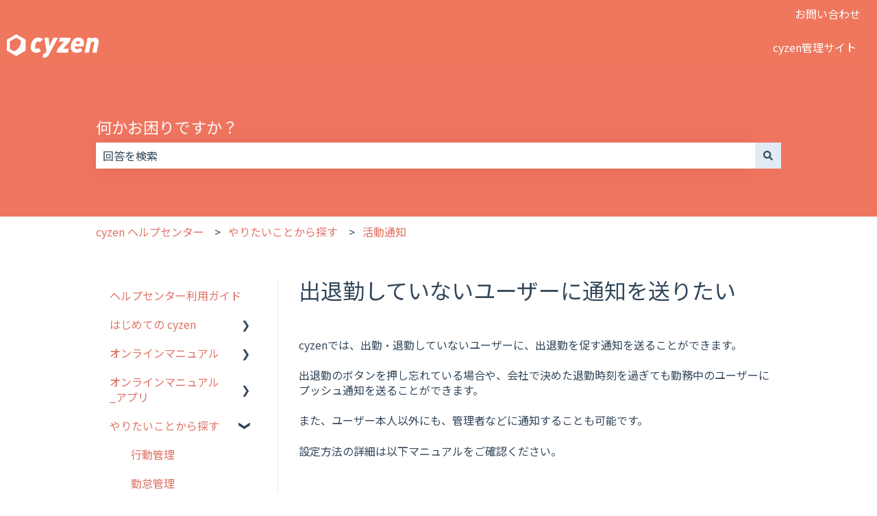

--- FILE ---
content_type: text/html; charset=UTF-8
request_url: https://support.cyzen.cloud/knowledge/judgmentmethod_notification
body_size: 21457
content:
<!doctype html><html lang="ja"><head>
    <meta charset="utf-8">
    
      <title>出退勤していないユーザーに通知を送りたい</title>
    

    
      <link rel="SHORTCUT ICON" href="https://support.cyzen.cloud/hubfs/Cyzen-Sep2019/image/favicon.ico">
    <meta name="description" content="cyzenでは、出勤・退勤していないユーザーに、出退勤を促す通知を送ることができます。
出退勤のボタンを押し忘れている場合や、会社で決めた退勤時刻を過ぎても勤務中のユーザーにプッシュ通知を送ることができます。
また、ユーザー本人以外にも、管理者などに通知することも可能です。">
    
    
      
    
    
    <meta name="viewport" content="width=device-width, initial-scale=1">

    
    <meta property="og:description" content="cyzenでは、出勤・退勤していないユーザーに、出退勤を促す通知を送ることができます。
出退勤のボタンを押し忘れている場合や、会社で決めた退勤時刻を過ぎても勤務中のユーザーにプッシュ通知を送ることができます。
また、ユーザー本人以外にも、管理者などに通知することも可能です。">
    <meta property="og:title" content="出退勤していないユーザーに通知を送りたい">
    <meta name="twitter:description" content="cyzenでは、出勤・退勤していないユーザーに、出退勤を促す通知を送ることができます。
出退勤のボタンを押し忘れている場合や、会社で決めた退勤時刻を過ぎても勤務中のユーザーにプッシュ通知を送ることができます。
また、ユーザー本人以外にも、管理者などに通知することも可能です。">
    <meta name="twitter:title" content="出退勤していないユーザーに通知を送りたい">

    

    
    <style>
a.cta_button{-moz-box-sizing:content-box !important;-webkit-box-sizing:content-box !important;box-sizing:content-box !important;vertical-align:middle}.hs-breadcrumb-menu{list-style-type:none;margin:0px 0px 0px 0px;padding:0px 0px 0px 0px}.hs-breadcrumb-menu-item{float:left;padding:10px 0px 10px 10px}.hs-breadcrumb-menu-divider:before{content:'›';padding-left:10px}.hs-featured-image-link{border:0}.hs-featured-image{float:right;margin:0 0 20px 20px;max-width:50%}@media (max-width: 568px){.hs-featured-image{float:none;margin:0;width:100%;max-width:100%}}.hs-screen-reader-text{clip:rect(1px, 1px, 1px, 1px);height:1px;overflow:hidden;position:absolute !important;width:1px}
</style>

<style>
/* Theme base styles */

/* Generic */

  

*,
*:before,
*:after {
  box-sizing: border-box;
}

/*! normalize.css v8.0.1 | MIT License | github.com/necolas/normalize.css */

/* Document
   ========================================================================== */

/**
 * 1. Correct the line height in all browsers.
 * 2. Prevent adjustments of font size after orientation changes in iOS.
 */

html {
  line-height: 1.15; /* 1 */
  -webkit-text-size-adjust: 100%; /* 2 */
}

/* Sections
   ========================================================================== */

/**
 * Remove the margin in all browsers.
 */

body {
  margin: 0;
}

/**
 * Render the `main` element consistently in IE.
 */

main {
  display: block;
}

/**
 * Correct the font size and margin on `h1` elements within `section` and
 * `article` contexts in Chrome, Firefox, and Safari.
 */

h1 {
  font-size: 2em;
  margin: 0.67em 0;
}

/* Grouping content
   ========================================================================== */

/**
 * 1. Add the correct box sizing in Firefox.
 * 2. Show the overflow in Edge and IE.
 */

hr {
  box-sizing: content-box; /* 1 */
  height: 0; /* 1 */
  overflow: visible; /* 2 */
}

/**
 * 1. Correct the inheritance and scaling of font size in all browsers.
 * 2. Correct the odd `em` font sizing in all browsers.
 */

pre {
  font-family: monospace, monospace; /* 1 */
  font-size: 1em; /* 2 */
}

/* Text-level semantics
   ========================================================================== */

/**
 * Remove the gray background on active links in IE 10.
 */

a {
  background-color: transparent;
}

/**
 * 1. Remove the bottom border in Chrome 57-
 * 2. Add the correct text decoration in Chrome, Edge, IE, Opera, and Safari.
 */

abbr[title] {
  border-bottom: none; /* 1 */ /* 2 */
  text-decoration: underline;
  text-decoration: underline dotted; /* 2 */
}

/**
 * Add the correct font weight in Chrome, Edge, and Safari.
 */

b,
strong {
  font-weight: bolder;
}

/**
 * 1. Correct the inheritance and scaling of font size in all browsers.
 * 2. Correct the odd `em` font sizing in all browsers.
 */

code,
kbd,
samp {
  font-family: monospace, monospace; /* 1 */
  font-size: 1em; /* 2 */
}

/**
 * Add the correct font size in all browsers.
 */

small {
  font-size: 80%;
}

/**
 * Prevent `sub` and `sup` elements from affecting the line height in
 * all browsers.
 */

sub,
sup {
  font-size: 75%;
  line-height: 0;
  position: relative;
  vertical-align: baseline;
}

/* Embedded content
   ========================================================================== */

/**
 * Remove the border on images inside links in IE 10.
 */

img {
  border-style: none;
}

/* Forms
   ========================================================================== */

/**
 * 1. Change the font styles in all browsers.
 * 2. Remove the margin in Firefox and Safari.
 */

button,
input,
optgroup,
select,
textarea {
  font-family: inherit; /* 1 */
  font-size: 100%; /* 1 */
  line-height: 1.15; /* 1 */
  margin: 0; /* 2 */
}

/**
 * Show the overflow in IE.
 * 1. Show the overflow in Edge.
 */

button,
input {
  /* 1 */
  overflow: visible;
}

/**
 * Remove the inheritance of text transform in Edge, Firefox, and IE.
 * 1. Remove the inheritance of text transform in Firefox.
 */

button,
select {
  /* 1 */
  text-transform: none;
}

/**
 * Correct the inability to style clickable types in iOS and Safari.
 */

button,
[type='button'],
[type='reset'],
[type='submit'] {
  -webkit-appearance: button;
}

/**
 * Remove the inner border and padding in Firefox.
 */

button::-moz-focus-inner,
[type='button']::-moz-focus-inner,
[type='reset']::-moz-focus-inner,
[type='submit']::-moz-focus-inner {
  border-style: none;
  padding: 0;
}

/**
 * Restore the focus styles unset by the previous rule.
 */

button:-moz-focusring,
[type='button']:-moz-focusring,
[type='reset']:-moz-focusring,
[type='submit']:-moz-focusring {
  outline: 1px dotted ButtonText;
}

/**
 * Correct the padding in Firefox.
 */

fieldset {
  padding: 0.35em 0.75em 0.625em;
}

/**
 * 1. Correct the text wrapping in Edge and IE.
 * 2. Correct the color inheritance from `fieldset` elements in IE.
 * 3. Remove the padding so developers are not caught out when they zero out
 *    `fieldset` elements in all browsers.
 */

legend {
  box-sizing: border-box; /* 1 */
  color: inherit; /* 2 */
  display: table; /* 1 */
  max-width: 100%; /* 1 */
  padding: 0; /* 3 */
  white-space: normal; /* 1 */
}

/**
 * Add the correct vertical alignment in Chrome, Firefox, and Opera.
 */

progress {
  vertical-align: baseline;
}

/**
 * Remove the default vertical scrollbar in IE 10+.
 */

textarea {
  overflow: auto;
}

/**
 * 1. Add the correct box sizing in IE 10.
 * 2. Remove the padding in IE 10.
 */

[type='checkbox'],
[type='radio'] {
  box-sizing: border-box; /* 1 */
  padding: 0; /* 2 */
}

/**
 * Correct the cursor style of increment and decrement buttons in Chrome.
 */

[type='number']::-webkit-inner-spin-button,
[type='number']::-webkit-outer-spin-button {
  height: auto;
}

/**
 * 1. Correct the odd appearance in Chrome and Safari.
 * 2. Correct the outline style in Safari.
 */

[type='search'] {
  -webkit-appearance: textfield; /* 1 */
  outline-offset: -2px; /* 2 */
}

/**
 * Remove the inner padding in Chrome and Safari on macOS.
 */

[type='search']::-webkit-search-decoration {
  -webkit-appearance: none;
}

/**
 * 1. Correct the inability to style clickable types in iOS and Safari.
 * 2. Change font properties to `inherit` in Safari.
 */

::-webkit-file-upload-button {
  -webkit-appearance: button; /* 1 */
  font: inherit; /* 2 */
}

/* Interactive
   ========================================================================== */

/*
 * Add the correct display in Edge, IE 10+, and Firefox.
 */

details {
  display: block;
}

/*
 * Add the correct display in all browsers.
 */

summary {
  display: list-item;
}

/* Misc
   ========================================================================== */

/**
 * Add the correct display in IE 10+.
 */

template {
  display: none;
}

/**
 * Add the correct display in IE 10.
 */

[hidden] {
  display: none;
}

/* Settings */

:root {
  --container-width: 1000px;

  --column-gap: 2.13%;
  --column-width-multiplier: 8.333;

  --primary-color: #2a5f8d;
  --secondary-color: #e2ebf4;
  --accent-color: #2a8d8a;
  --body-bg-color: #ffffff;

  --primary-body-font-family: 'Rubik', sans-serif;
  --primary-body-font-style: normal;
  --primary-body-font-weight: 400;
  --primary-body-font-size: 1rem;
  --primary-body-line-height: 1.4;
  --primary-body-font-color: #33475b;

  --secondary-header-font-family: 'Rubik', sans-serif;
  --secondary-header-font-style: normal;
  --secondary-header-font-weight: 700;
  --secondary-header-font-size: 1rem;
  --secondary-header-line-height: 1.5;
  --secondary-header-font-color: #33475b;

  --header-menu-font-color: #33475b;

  --h1-secondary-header-font-family: var(--secondary-header-font-family);
  --h1-secondary-header-font-style: var(--secondary-header-font-style);
  --h1-secondary-header-font-weight: var(--secondary-header-font-weight);
  --h1-secondary-header-font-size: 32px;
  --h1-secondary-header-line-height: var(--secondary-header-line-height);
  --h1-secondary-header-font-color: var(--secondary-header-font-color);
  --h1-secondary-header-text-decoration: var(
    --secondary-header-text-decoration
  );
  --h1-secondary-header-text-transform: var(--secondary-header-text-transform);

  --h2-secondary-header-font-family: var(--secondary-header-font-family);
  --h2-secondary-header-font-style: var(--secondary-header-font-style);
  --h2-secondary-header-font-weight: var(--secondary-header-font-weight);
  --h2-secondary-header-font-size: 24px;
  --h2-secondary-header-line-height: var(--secondary-header-line-height);
  --h2-secondary-header-font-color: var(--secondary-header-font-color);
  --h2-secondary-header-text-decoration: var(
    --secondary-header-text-decoration
  );
  --h2-secondary-header-text-transform: var(--secondary-header-text-transform);

  --h3-secondary-header-font-family: var(--secondary-header-font-family);
  --h3-secondary-header-font-style: var(--secondary-header-font-style);
  --h3-secondary-header-font-weight: var(--secondary-header-font-weight);
  --h3-secondary-header-font-size: 22px;
  --h3-secondary-header-line-height: var(--secondary-header-line-height);
  --h3-secondary-header-font-color: var(--secondary-header-font-color);
  --h3-secondary-header-text-decoration: var(
    --secondary-header-text-decoration
  );
  --h3-secondary-header-text-transform: var(--secondary-header-text-transform);

  --h4-secondary-header-font-family: var(--secondary-header-font-family);
  --h4-secondary-header-font-style: var(--secondary-header-font-style);
  --h4-secondary-header-font-weight: 400;
  --h4-secondary-header-font-size: 18px;
  --h4-secondary-header-line-height: var(--secondary-header-line-height);
  --h4-secondary-header-font-color: var(--secondary-header-font-color);
  --h4-secondary-header-text-decoration: var(
    --secondary-header-text-decoration
  );
  --h4-secondary-header-text-transform: var(--secondary-header-text-transform);

  --h5-secondary-header-font-family: var(--secondary-header-font-family);
  --h5-secondary-header-font-style: var(--secondary-header-font-style);
  --h5-secondary-header-font-weight: var(--secondary-header-font-weight);
  --h5-secondary-header-font-size: 16px;
  --h5-secondary-header-line-height: var(--secondary-header-line-height);
  --h5-secondary-header-font-color: var(--secondary-header-font-color);
  --h5-secondary-header-text-decoration: var(
    --secondary-header-text-decoration
  );
  --h5-secondary-header-text-transform: var(--secondary-header-text-transform);

  --h6-secondary-header-font-family: var(--secondary-header-font-family);
  --h6-secondary-header-font-style: var(--secondary-header-font-style);
  --h6-secondary-header-font-weight: var(--secondary-header-font-weight);
  --h6-secondary-header-font-size: 16px;
  --h6-secondary-header-line-height: var(--secondary-header-line-height);
  --h6-secondary-header-font-color: #7c98b6;
  --h6-secondary-header-text-decoration: var(
    --secondary-header-text-decoration
  );
  --h6-secondary-header-text-transform: var(--secondary-header-text-transform);

  --a-primary-body-font-family: var(--primary-body-font-family);
  --a-primary-body-font-style: var(--primary-body-font-style);
  --a-primary-body-font-weight: var(--primary-body-font-weight);
  --a-primary-body-font-size: 16px;
  --a-primary-body-line-height: var(--primary-body-line-height);
  --a-primary-body-font-color: #1773d1;
  --a-primary-body-text-decoration: var(--primary-body-text-decoration);
  --a-primary-body-text-transform: var(--primary-body-text-transform);

  --header-top-bar-background-color: var(--secondary-color);

  --top-bar-font-family: var(--primary-body-font-family);
  --top-bar-font-style: var(--primary-body-font-style);
  --top-bar-font-weight: var(--primary-body-font-weight);
  --top-bar-font-size: var(--a-primary-body-font-size);
  --top-bar-line-height: ;
  --top-bar-font-color: var(--header-menu-font-color);
  --top-bar-text-decoration: var(--a-primary-body-text-decoration);
  --top-bar-text-transform: var(--a-primary-body-text-transform);

  --language-switcher-dropdown-bg: #ff0000;
  --language-switcher-dropdown-font-family: var(--primary-body-font-family);
  --language-switcher-dropdown-font-style: var(--primary-body-font-style);
  --language-switcher-dropdown-font-weight: var(--primary-body-font-weight);
  --language-switcher-dropdown-font-size: var(--a-primary-body-font-size);
  --language-switcher-dropdown-line-height: ;
  --language-switcher-dropdown-font-color: var(--header-menu-font-color);
  --language-switcher-dropdown-text-decoration: var(
    --a-primary-body-text-decoration
  );
  --language-switcher-dropdown-text-transform: var(
    --a-primary-body-text-transform
  );

  --top-bar-hover-dropdown-bg: #00ff00;
  --top-bar-hover-dropdown-font-family: var(--primary-body-font-family);
  --top-bar-hover-dropdown-font-style: var(--primary-body-font-style);
  --top-bar-hover-dropdown-font-weight: var(--primary-body-font-weight);
  --top-bar-hover-dropdown-font-size: var(--a-primary-body-font-size);
  --top-bar-hover-dropdown-line-height: ;
  --top-bar-hover-dropdown-font-color: var(--header-menu-font-color);
  --top-bar-hover-dropdown-text-decoration: var(
    --a-primary-body-text-decoration
  );
  --top-bar-hover-dropdown-text-transform: var(--a-primary-body-text-transform);

  --header-bottom-bar-background-color: #fff;

  --header-menu-main-font-family: var(--primary-body-font-family);
  --header-menu-main-font-style: var(--primary-body-font-style);
  --header-menu-main-font-weight: var(--primary-body-font-weight);
  --header-menu-main-font-size: var(--a-primary-body-font-size);
  --header-menu-main-line-height: ;
  --header-menu-main-font-color: var(--header-menu-font-color);
  --header-menu-main-text-decoration: var(--a-primary-body-text-decoration);
  --header-menu-main-text-transform: var(--a-primary-body-text-transform);

  --header-menu-mobile-box-shadow: 0 4px 2px -2px rgba(0, 0, 0, 0.125);

  --header-menu-main-hover-font-family: var(--primary-body-font-family);
  --header-menu-main-hover-font-style: var(--primary-body-font-style);
  --header-menu-main-hover-font-weight: var(--primary-body-font-weight);
  --header-menu-main-hover-font-size: var(--a-primary-body-font-size);
  --header-menu-main-hover-line-height: ;
  --header-menu-main-hover-font-color: var(--header-menu-font-color);
  --header-menu-main-hover-text-decoration: var(
    --a-primary-body-text-decoration
  );
  --header-menu-main-hover-text-transform: var(--a-primary-body-text-transform);

  --header-menu-submenu-bg: #fff;
  --header-menu-submenu-font-family: var(--primary-body-font-family);
  --header-menu-submenu-font-style: var(--primary-body-font-style);
  --header-menu-submenu-font-weight: var(--primary-body-font-weight);
  --header-menu-submenu-font-size: var(--a-primary-body-font-size);
  --header-menu-submenu-line-height: ;
  --header-menu-submenu-font-color: var(--header-menu-font-color);
  --header-menu-submenu-text-decoration: var(--a-primary-body-text-decoration);
  --header-menu-submenu-text-transform: var(--a-primary-body-text-transform);

  --header-menu-hover-submenu-bg: #f00;

  --header-menu-hover-submenu-font-family: var(--primary-body-font-family);
  --header-menu-hover-submenu-font-style: var(--primary-body-font-style);
  --header-menu-hover-submenu-font-weight: var(--primary-body-font-weight);
  --header-menu-hover-submenu-font-size: var(--a-primary-body-font-size);
  --header-menu-hover-submenu-line-height: ;
  --header-menu-hover-submenu-font-color: var(--header-menu-font-color);
  --header-menu-hover-submenu-text-decoration: var(
    --a-primary-body-text-decoration
  );
  --header-menu-hover-submenu-text-transform: var(
    --a-primary-body-text-transform
  );

  --header-button-font-family: var(--primary-body-font-family);
  --header-button-font-style: var(--primary-body-font-style);
  --header-button-font-weight: var(--primary-body-font-weight);
  --header-button-font-size: var(--a-primary-body-font-size);
  --header-button-line-height: 16px;
  --header-button-font-color: #fff;
  --header-button-text-decoration: var(--a-primary-body-text-decoration);
  --header-button-text-transform: var(--a-primary-body-text-transform);

  --header-button-padding: 10px 20px;
  --header-button-border-radius: 20px;
  --header-button-border: 3px solid pink;

  --header-button-background-color: var(--accent-color);

  --header-button-hover-text-decoration: var(--a-primary-body-text-decoration);
  --header-button-hover-background-color: var(--accent-color);
  --header-button-hover-font-color: #fff;
  --header-button-hover-border: 3px solid gray;

  --primary-button-font-family: var(--primary-body-font-family);
  --primary-button-font-style: var(--primary-body-font-style);
  --primary-button-font-weight: var(--primary-body-font-weight);
  --primary-button-font-size: var(--a-primary-body-font-size);
  --primary-button-line-height: 16px;
  --primary-button-font-color: #fff;
  --primary-button-text-decoration: var(--a-primary-body-text-decoration);
  --primary-button-text-transform: var(--a-primary-body-text-transform);

  --primary-button-padding: 10px 20px;
  --primary-button-border-radius: 20px;
  --primary-button-border: 3px solid pink;

  --primary-button-background-color: var(--accent-color);

  --primary-button-hover-text-decoration: var(--a-primary-body-text-decoration);
  --primary-button-hover-background-color: var(--accent-color);
  --primary-button-hover-font-color: #fff;
  --primary-button-hover-border: 3px solid gray;

  --secondary-button-font-family: var(--primary-body-font-family);
  --secondary-button-font-style: var(--primary-body-font-style);
  --secondary-button-font-weight: var(--primary-body-font-weight);
  --secondary-button-font-size: var(--a-primary-body-font-size);
  --secondary-button-line-height: 16px;
  --secondary-button-font-color: var(--primary-body-font-color);
  --secondary-button-text-decoration: var(--a-primary-body-text-decoration);
  --secondary-button-text-transform: var(--a-primary-body-text-transform);

  --secondary-button-padding: 10px 20px;
  --secondary-button-border-radius: 2px;
  --secondary-button-border: 3px solid pink;

  --secondary-button-background-color: var(--secondary-color);

  --secondary-button-hover-text-decoration: var(
    --a-primary-body-text-decoration
  );
  --secondary-button-hover-background-color: var(--secondary-color);
  --secondary-button-hover-font-color: var(--primary-body-font-color);
  --secondary-button-hover-border: 3px solid gray;

  --search-field-label-font-family: var(--secondary-header-font-family);
  --search-field-label-font-style: var(--secondary-header-font-style);
  --search-field-label-font-weight: var(--secondary-header-font-weight);
  --search-field-label-font-size: 32px;
  --search-field-label-line-height: var(--secondary-header-line-height);
  --search-field-label-text-decoration: var(--secondary-header-text-decoration);
  --search-field-label-text-transform: var(--secondary-header-text-transform);

  --footer-bg-color: #fff;

  --footer-font-style: var(--primary-body-font-style);
  --footer-font-weight: var(--primary-body-font-weight);
  --footer-font-size: var(--a-primary-body-font-size);
  --footer-line-height: ;
  --footer-font-color: var(--a-primary-body-font-color);
  --footer-text-decoration: var(--a-primary-body-text-decoration);
  --footer-text-transform: var(--a-primary-body-text-transform);

  --footer-menu-font-family: var(--primary-body-font-family);
  --footer-menu-font-style: var(--primary-body-font-style);
  --footer-menu-font-weight: var(--primary-body-font-weight);
  --footer-menu-font-size: var(--a-primary-body-font-size);
  --footer-menu-line-height: 2.2rem;
  --footer-menu-font-color: var(--header-menu-font-color);
  --footer-menu-text-decoration: var(--a-primary-body-text-decoration);
  --footer-menu-text-transform: var(--a-primary-body-text-transform);

  --footer-menu-hover-font-family: var(--primary-body-font-family);
  --footer-menu-hover-font-style: var(--primary-body-font-style);
  --footer-menu-hover-font-weight: var(--primary-body-font-weight);
  --footer-menu-hover-font-size: var(--a-primary-body-font-size);
  --footer-menu-hover-line-height: ;
  --footer-menu-hover-font-color: var(--header-menu-font-color);
  --footer-menu-hover-text-decoration: var(--a-primary-body-text-decoration);
  --footer-menu-hover-text-transform: var(--a-primary-body-text-transform);

  --social-follow-icon-sizes: 32px;
  --social-follow-icon-shape: circle;
  --social-follow-icon-color: #fff;
  --social-follow-icon-background-color: #494a52;
  --social-follow-icon-space-between-icons: 12px;
  --social-follow-icon-alignment: right;

  --hs-kb-card-highlight-border-color: var(--primary-color);

  --hs-kb-home-tiles-background-color: #f2f7fc;

    
  --hs-kb-home-grid-item-padding: 24px 18px;
}

.theme-overrides {
    
  --primary-color:  #2A5F8D  ;
  --secondary-color:  #E2EBF4  ;
  --accent-color:  #29827f  ;
  --body-bg-color:  #ffffff  ;

  --footer-bg-color:  #ffffff  ;

    
   
  
    
      
        --primary-body-font-family: 'Noto Sans JP', sans-serif;
      
    
      
        --primary-body-font-style: normal;
      
    
      
        --primary-body-font-weight: normal;
      
    
      
        --primary-body-text-decoration: none;
      
    
  
  
    --primary-body-font-color: #33475b;
  
  
 
   
  
    
      
        --secondary-header-font-family: 'Noto Sans JP', sans-serif;
      
    
      
        --secondary-header-font-style: normal;
      
    
      
        --secondary-header-font-weight: normal;
      
    
      
        --secondary-header-text-decoration: none;
      
    
  
  
    --secondary-header-font-color: #33475b;
  
  
 

   
  
    
      
        --h1-secondary-header-font-family: 'Noto Sans JP', sans-serif;
      
    
      
        --h1-secondary-header-font-style: normal;
      
    
      
        --h1-secondary-header-font-weight: normal;
      
    
      
        --h1-secondary-header-text-decoration: none;
      
    
  
  
    --h1-secondary-header-font-color: #33475b;
  
  
      
    --h1-secondary-header-font-size: 32px;
  
 
  --h1-secondary-header-text-transform:  none  ;

   
  
    
      
        --h2-secondary-header-font-family: 'Noto Sans JP', sans-serif;
      
    
      
        --h2-secondary-header-font-style: normal;
      
    
      
        --h2-secondary-header-font-weight: normal;
      
    
      
        --h2-secondary-header-text-decoration: none;
      
    
  
  
    --h2-secondary-header-font-color: #33475b;
  
  
      
    --h2-secondary-header-font-size: 24px;
  
 
  --h2-secondary-header-text-transform:  none  ;

   
  
    
      
        --h3-secondary-header-font-family: 'Noto Sans JP', sans-serif;
      
    
      
        --h3-secondary-header-font-style: normal;
      
    
      
        --h3-secondary-header-font-weight: normal;
      
    
      
        --h3-secondary-header-text-decoration: none;
      
    
  
  
    --h3-secondary-header-font-color: #33475b;
  
  
      
    --h3-secondary-header-font-size: 22px;
  
 
  --h3-secondary-header-text-transform:  none  ;

   
  
    
      
        --h4-secondary-header-font-family: 'Noto Sans JP', sans-serif;
      
    
      
        --h4-secondary-header-font-style: normal;
      
    
      
        --h4-secondary-header-font-weight: 400;
      
    
      
        --h4-secondary-header-text-decoration: none;
      
    
  
  
    --h4-secondary-header-font-color: #33475b;
  
  
      
    --h4-secondary-header-font-size: 18px;
  
 
  --h4-secondary-header-text-transform:  none  ;

   
  
    
      
        --h5-secondary-header-font-family: 'Noto Sans JP', sans-serif;
      
    
      
        --h5-secondary-header-font-style: normal;
      
    
      
        --h5-secondary-header-font-weight: normal;
      
    
      
        --h5-secondary-header-text-decoration: none;
      
    
  
  
    --h5-secondary-header-font-color: #33475b;
  
  
      
    --h5-secondary-header-font-size: 16px;
  
 
  --h5-secondary-header-text-transform:  none  ;

   
  
    
      
        --h6-secondary-header-font-family: 'Noto Sans JP', sans-serif;
      
    
      
        --h6-secondary-header-font-style: normal;
      
    
      
        --h6-secondary-header-font-weight: normal;
      
    
      
        --h6-secondary-header-text-decoration: none;
      
    
  
  
    --h6-secondary-header-font-color: #33475b;
  
  
      
    --h6-secondary-header-font-size: 16px;
  
 
  --h6-secondary-header-text-transform:  none  ;

   
  
    
      
        --primary-body-font-family: 'Noto Sans JP', sans-serif;
      
    
      
        --primary-body-font-style: normal;
      
    
      
        --primary-body-font-weight: normal;
      
    
      
        --primary-body-text-decoration: none;
      
    
  
  
    --primary-body-font-color: #33475b;
  
  
      
    --primary-body-font-size: 16px;
  
 

   
  
    
      
        --a-primary-body-font-family: 'Noto Sans JP', sans-serif;
      
    
      
        --a-primary-body-font-style: normal;
      
    
      
        --a-primary-body-font-weight: normal;
      
    
      
        --a-primary-body-text-decoration: none;
      
    
  
  
    --a-primary-body-font-color: #df7163;
  
  
 

   
  
    
      
        --a-hover-primary-body-font-weight: normal;
      
    
      
        --a-hover-primary-body-text-decoration: underline;
      
    
      
        --a-hover-primary-body-font-family: 'Noto Sans JP', sans-serif;
      
    
      
        --a-hover-primary-body-font-style: normal;
      
    
  
  
    --a-hover-primary-body-font-color: #415239;
  
  
 

   
  
    
      
        --top-bar-font-family: 'Noto Sans JP', sans-serif;
      
    
      
        --top-bar-font-style: normal;
      
    
      
        --top-bar-font-weight: normal;
      
    
      
        --top-bar-text-decoration: none;
      
    
  
  
    --top-bar-font-color: #FFFFFF;
  
  
 
   
  
    
      
        --top-bar-hover-font-family: 'Noto Sans JP', sans-serif;
      
    
      
        --top-bar-hover-font-style: normal;
      
    
      
        --top-bar-hover-font-weight: normal;
      
    
      
        --top-bar-hover-text-decoration: underline;
      
    
  
  
    --top-bar-hover-font-color: #FFFFFF;
  
  
 

  --language-switcher-dropdown-bg:  
  
    
    
      
    


    rgba(255, 255, 255, 1.0)
  
  ;
   
  
  
  
 

  --top-bar-hover-dropdown-bg:  
  
    
    
      
    


    rgba(11, 128, 140, 1.0)
  
  ;
   
  
  
  
 

  --header-max-width:  auto  ;
  --footer-max-width:  auto  ;

   
  
    
      
        --header-menu-main-font-weight: normal;
      
    
      
        --header-menu-main-text-decoration: none;
      
    
      
        --header-menu-main-font-family: 'Noto Sans JP', sans-serif;
      
    
      
        --header-menu-main-font-style: normal;
      
    
  
  
    --header-menu-main-font-color: #33475B;
  
  
 

   
  
    
      
        --header-menu-main-hover-font-weight: normal;
      
    
      
        --header-menu-main-hover-text-decoration: underline;
      
    
      
        --header-menu-main-hover-font-family: 'Noto Sans JP', sans-serif;
      
    
      
        --header-menu-main-hover-font-style: normal;
      
    
  
  
    --header-menu-main-hover-font-color: #33475B;
  
  
 

  --header-menu-submenu-bg:  
  
    
    
      
    


    rgba(255, 255, 255, 1.0)
  
  ;
   
  
    
      
        --header-menu-submenu-font-weight: normal;
      
    
      
        --header-menu-submenu-text-decoration: none;
      
    
      
        --header-menu-submenu-font-family: 'Noto Sans JP', sans-serif;
      
    
      
        --header-menu-submenu-font-style: normal;
      
    
  
  
    --header-menu-submenu-font-color: #33475B;
  
  
 

  --header-menu-hover-submenu-bg:  
  
    
    
      
    


    rgba(41, 130, 127, 1.0)
  
  ;
   
  
    
      
        --header-menu-hover-submenu-font-weight: normal;
      
    
      
        --header-menu-hover-submenu-text-decoration: none;
      
    
      
        --header-menu-hover-submenu-font-family: 'Noto Sans JP', sans-serif;
      
    
      
        --header-menu-hover-submenu-font-style: normal;
      
    
  
  
    --header-menu-hover-submenu-font-color: #FFFFFF;
  
  
 

   
  
    
      
        --header-button-font-family: 'Noto Sans JP', sans-serif;
      
    
      
        --header-button-font-style: normal;
      
    
      
        --header-button-font-weight: normal;
      
    
      
        --header-button-text-decoration: none;
      
    
  
  
    --header-button-font-color: #FFFFFF;
  
  
 
  --header-button-text-transform:    ;
  --header-button-border:  
  
    
    
  
  ;

   
  
    
      
        --primary-button-font-family: 'Noto Sans JP', sans-serif;
      
    
      
        --primary-button-font-style: normal;
      
    
      
        --primary-button-font-weight: normal;
      
    
      
        --primary-button-text-decoration: none;
      
    
  
  
    --primary-button-font-color: #FFFFFF;
  
  
 
  --primary-button-text-transform:    ;
  --primary-button-border:  
  
    
    
  
  ;

   
  
    
      
        --header-button-hover-font-family: 'Noto Sans JP', sans-serif;
      
    
      
        --header-button-hover-font-style: normal;
      
    
      
        --header-button-hover-font-weight: normal;
      
    
      
        --header-button-hover-text-decoration: none;
      
    
  
  
  
 

  --header-button-background-color:  
  
    
    
      
    


    rgba(238, 119, 93, 1.0)
  
  ;
  --header-button-border-radius:  20px  ;

  --header-button-hover-border:  
  
    
    
    
    
    
  
  ;
  --header-button-hover-background-color:  
  
    
    
      
    


    rgba(41, 130, 127, 1.0)
  
  ;

  --search-input-wrapper-background-color:  
  
    
    
      
    


    rgba(240, 117, 95, 1.0)
  
  ;
  --search-input-wrapper-background-gradient:  linear-gradient(to bottom, rgba(204, 204, 204, 1), rgba(153, 153, 153, 1))  ;
   
  
    
      
        --search-field-label-font-family: 'Noto Sans JP', sans-serif;
      
    
      
        --search-field-label-font-style: normal;
      
    
      
        --search-field-label-font-weight: normal;
      
    
      
        --search-field-label-text-decoration: none;
      
    
  
  
    --search-field-label-font-color: #faf8f8;
  
  
      
    --search-field-label-font-size: 23px;
  
 

  --search-field-text-font-color:  
  
    
    
      
    


    rgba(51, 71, 91, 1.0)
  
  ;
  --search-field-button-background-color:  
  
    
    
      
    


    rgba(226, 235, 244, 1.0)
  
  ;
  --search-field-button-icon-color:  
  
    
    
      
    


    rgba(51, 71, 91, 1.0)
  
  ;

  --header-top-bar-background-color:  
  
    
    
      
    


    rgba(238, 119, 93, 1.0)
  
  ;

  --header-bottom-bar-background-color:  
  
    
    
      
    


    rgba(238, 119, 93, 1.0)
  
  ;

   
  
    
      
        --footer-font-weight: normal;
      
    
      
        --footer-text-decoration: none;
      
    
      
        --footer-font-family: 'Noto Sans JP', sans-serif;
      
    
      
        --footer-font-style: normal;
      
    
  
  
    --footer-font-color: #33475B;
  
  
      
    --footer-font-size: 16px;
  
 

   
  
    
      
        --footer-menu-font-weight: normal;
      
    
      
        --footer-menu-text-decoration: none;
      
    
      
        --footer-menu-font-family: 'Noto Sans JP', sans-serif;
      
    
      
        --footer-menu-font-style: normal;
      
    
  
  
    --footer-menu-font-color: #33475B;
  
  
 

   
  
    
      
        --footer-menu-hover-font-weight: normal;
      
    
      
        --footer-menu-hover-text-decoration: underline;
      
    
      
        --footer-menu-hover-font-family: 'Noto Sans JP', sans-serif;
      
    
      
        --footer-menu-hover-font-style: normal;
      
    
  
  
    --footer-menu-hover-font-color: #33475B;
  
  
 

  --hs-kb-card-highlight-border-color:  
  
    
    
      
    


    rgba(42, 95, 141, 1.0)
  
  ;

    
  --hs-kb-home-tiles-background-color:  
  
    
    
      
    


    rgba(245, 248, 250, 1.0)
  
  ;
  --hs-kb-home-tiles-border:  
  
    
     1px none #FFFFFF;

  
  ;
  --hs-kb-home-tiles-corner-radius:  3px  ;

  --social-follow-icon-size:  
  
  
    
  
  32px
  ;
  --social-follow-icon-shape-radius:  
  
  
  50%
  ;
  --social-follow-icon-color:  
  
    
    
      
    


    rgba(255, 255, 255, 1)
  
  ;
  --social-follow-icon-background-color:  
  
    
    
      
    


    rgba(73, 74, 82, 1)
  
  ;
  --social-follow-icon-space-between-icons: 12px;
  --social-follow-icon-alignment:  
  
  
  flex-end
  ;
}

/* Objects */

  

html {
  scroll-behavior: smooth;
}

.kb-body-wrapper {
  background-color: #ffffff;
  background-color: var(--body-bg-color);
}

#main-content {
  padding: 0 0 36px 0;
}

/* Mobile layout */

.row-fluid {
  display: flex;
  flex-wrap: wrap;
  width: 100%;
}

  

 .row-fluid .span1 

 , 

 .row-fluid .span2 

 , 

 .row-fluid .span3 

 , 

 .row-fluid .span4 

 , 

 .row-fluid .span5 

 , 

 .row-fluid .span6 

 , 

 .row-fluid .span7 

 , 

 .row-fluid .span8 

 , 

 .row-fluid .span9 

 , 

 .row-fluid .span10 

 , 

 .row-fluid .span11 

 , 

 .row-fluid .span12 

 {
  min-height: 1px;
  width: 100%;
}

/* Desktop layout */

@media (min-width: 768px) {
  .row-fluid {
    flex-wrap: nowrap;
    justify-content: space-between;
  }

    
   .row-fluid .span1 
   {
    width: calc(
      8.333 * 1% * 1 - 2.13% *
        (11 * 8.333 / 100)
    );
    width: calc(
      var(--column-width-multiplier) * 1% * 1 - var(--column-gap) *
        (
          11 * var(--column-width-multiplier) /
            100
        )
    );
  }
    
   .row-fluid .span2 
   {
    width: calc(
      8.333 * 1% * 2 - 2.13% *
        (10 * 8.333 / 100)
    );
    width: calc(
      var(--column-width-multiplier) * 1% * 2 - var(--column-gap) *
        (
          10 * var(--column-width-multiplier) /
            100
        )
    );
  }
    
   .row-fluid .span3 
   {
    width: calc(
      8.333 * 1% * 3 - 2.13% *
        (9 * 8.333 / 100)
    );
    width: calc(
      var(--column-width-multiplier) * 1% * 3 - var(--column-gap) *
        (
          9 * var(--column-width-multiplier) /
            100
        )
    );
  }
    
   .row-fluid .span4 
   {
    width: calc(
      8.333 * 1% * 4 - 2.13% *
        (8 * 8.333 / 100)
    );
    width: calc(
      var(--column-width-multiplier) * 1% * 4 - var(--column-gap) *
        (
          8 * var(--column-width-multiplier) /
            100
        )
    );
  }
    
   .row-fluid .span5 
   {
    width: calc(
      8.333 * 1% * 5 - 2.13% *
        (7 * 8.333 / 100)
    );
    width: calc(
      var(--column-width-multiplier) * 1% * 5 - var(--column-gap) *
        (
          7 * var(--column-width-multiplier) /
            100
        )
    );
  }
    
   .row-fluid .span6 
   {
    width: calc(
      8.333 * 1% * 6 - 2.13% *
        (6 * 8.333 / 100)
    );
    width: calc(
      var(--column-width-multiplier) * 1% * 6 - var(--column-gap) *
        (
          6 * var(--column-width-multiplier) /
            100
        )
    );
  }
    
   .row-fluid .span7 
   {
    width: calc(
      8.333 * 1% * 7 - 2.13% *
        (5 * 8.333 / 100)
    );
    width: calc(
      var(--column-width-multiplier) * 1% * 7 - var(--column-gap) *
        (
          5 * var(--column-width-multiplier) /
            100
        )
    );
  }
    
   .row-fluid .span8 
   {
    width: calc(
      8.333 * 1% * 8 - 2.13% *
        (4 * 8.333 / 100)
    );
    width: calc(
      var(--column-width-multiplier) * 1% * 8 - var(--column-gap) *
        (
          4 * var(--column-width-multiplier) /
            100
        )
    );
  }
    
   .row-fluid .span9 
   {
    width: calc(
      8.333 * 1% * 9 - 2.13% *
        (3 * 8.333 / 100)
    );
    width: calc(
      var(--column-width-multiplier) * 1% * 9 - var(--column-gap) *
        (
          3 * var(--column-width-multiplier) /
            100
        )
    );
  }
    
   .row-fluid .span10 
   {
    width: calc(
      8.333 * 1% * 10 - 2.13% *
        (2 * 8.333 / 100)
    );
    width: calc(
      var(--column-width-multiplier) * 1% * 10 - var(--column-gap) *
        (
          2 * var(--column-width-multiplier) /
            100
        )
    );
  }
    
   .row-fluid .span11 
   {
    width: calc(
      8.333 * 1% * 11 - 2.13% *
        (1 * 8.333 / 100)
    );
    width: calc(
      var(--column-width-multiplier) * 1% * 11 - var(--column-gap) *
        (
          1 * var(--column-width-multiplier) /
            100
        )
    );
  }
    
}

/* Overall layout */

.hs-kb-content-wrapper--responsive-spacing,
.hs-kb-home-list {
  box-sizing: content-box;
  max-width: 1000px;
  padding: 0 24px;
  margin: 0 auto;
}

@media only screen and (max-width: 767px) {
  .hs-kb-search-input-wrapper .hs-search-field__bar {
    min-height: auto;
  }

  .hidden-phone {
    display: none;
  }
}

/* Content wrappers for blog post and system templates */

.content-wrapper {
  padding: 0 20px;
  margin: 0 auto;
}

/* Drag and drop layout styles */

.dnd-section > .row-fluid {
  margin: 0 auto;
}

@media (max-width: 767px) {
  .dnd-section .dnd-column {
    padding: 0;
  }
}

/* Elements */

body {
  word-wrap: break-word;
  font-family: 'Rubik', sans-serif;
  font-family: var(--primary-body-font-family);
  font-size: 1rem;
  font-size: var(--primary-body-font-size);
  font-weight: 400;
  font-weight: var(--primary-body-font-weight);
  line-height: 1.4;
  line-height: var(--primary-body-line-height);
  font-style: normal;
  font-style: var(--primary-body-font-style);
  color: #33475b;
  color: var(--primary-body-font-color);
}

html[lang^='ja'] body,
html[lang^='zh'] body,
html[lang^='ko'] body {
  line-break: strict;
  word-wrap: normal;
  word-break: break-all;
}

/* Paragraphs */

p {
  margin: 0 0 1.4rem;
}

/* Anchors */

a {
  cursor: pointer;
}

/* Headings */

h1,
h2,
h3,
h4,
h5,
h6 {
  margin: 0 0 1.4rem;
}

/* Lists */

ul,
ol {
  padding-left: 1rem;
  margin: 0 0 1.4rem;
}

ul li,
ol li {
  margin: 0.7rem;
}

ul ul,
ol ul,
ul ol,
ol ol {
  margin: 1.4rem 0;
}

.no-list {
  padding: 0;
  margin: 0;
  list-style: none;
}

.no-list li {
  margin: 0;
}

/* Code blocks */

pre {
  overflow: auto;
}

code {
  vertical-align: bottom;
}

/* Blockquotes */

blockquote {
  position: relative;
  margin-bottom: 1.4rem;
}

blockquote:before {
  content: '';
  display: block;
  width: 3px;
  height: 100%;
  background-color: #e2ebf4;
  background-color: var(--secondary-color);
  position: absolute;
  left: -13px;
}

/* Horizontal rules */

hr {
  border: 0 none;
  border-bottom: 1px solid;
}

/* Subscripts and superscripts */

sup,
sub {
  position: relative;
  font-size: 75%;
  line-height: 0;
  vertical-align: baseline;
}

sup {
  top: -0.5em;
}

sub {
  bottom: -0.25em;
}

/* Image alt text */

img {
  font-size: 1rem;
  word-break: normal;
}

h1 {
  font-family: 'Rubik', sans-serif;
  font-family: var(--h1-secondary-header-font-family);
  font-style: normal;
  font-style: var(--h1-secondary-header-font-style);
  font-weight: 700;
  font-weight: var(--h1-secondary-header-font-weight);
  font-size: 32px;
  font-size: var(--h1-secondary-header-font-size);
  line-height: 1.5;
  line-height: var(--h1-secondary-header-line-height);
  color: #33475b;
  color: var(--h1-secondary-header-font-color);
  text-decoration: var(--secondary-header-text-decoration);
  text-decoration: var(--h1-secondary-header-text-decoration);
  text-transform: var(--secondary-header-text-transform);
  text-transform: var(--h1-secondary-header-text-transform);
}

h2 {
  font-family: 'Rubik', sans-serif;
  font-family: var(--h2-secondary-header-font-family);
  font-style: normal;
  font-style: var(--h2-secondary-header-font-style);
  font-weight: 700;
  font-weight: var(--h2-secondary-header-font-weight);
  font-size: 24px;
  font-size: var(--h2-secondary-header-font-size);
  line-height: 1.5;
  line-height: var(--h2-secondary-header-line-height);
  color: #33475b;
  color: var(--h2-secondary-header-font-color);
  text-decoration: var(--secondary-header-text-decoration);
  text-decoration: var(--h2-secondary-header-text-decoration);
  text-transform: var(--secondary-header-text-transform);
  text-transform: var(--h2-secondary-header-text-transform);
}

h3,
h3 a,
h3 a:hover {
  font-family: 'Rubik', sans-serif;
  font-family: var(--h3-secondary-header-font-family);
  font-style: normal;
  font-style: var(--h3-secondary-header-font-style);
  font-weight: 700;
  font-weight: var(--h3-secondary-header-font-weight);
  font-size: 22px;
  font-size: var(--h3-secondary-header-font-size);
  line-height: 1.5;
  line-height: var(--h3-secondary-header-line-height);
  color: #33475b;
  color: var(--h3-secondary-header-font-color);
  text-decoration: var(--secondary-header-text-decoration);
  text-decoration: var(--h3-secondary-header-text-decoration);
  text-transform: var(--secondary-header-text-transform);
  text-transform: var(--h3-secondary-header-text-transform);
}

h3 a:hover {
  text-decoration: underline;
}

h4 {
  font-family: 'Rubik', sans-serif;
  font-family: var(--h4-secondary-header-font-family);
  font-style: normal;
  font-style: var(--h4-secondary-header-font-style);
  font-weight: 400;
  font-weight: var(--h4-secondary-header-font-weight);
  font-size: 18px;
  font-size: var(--h4-secondary-header-font-size);
  line-height: 1.5;
  line-height: var(--h4-secondary-header-line-height);
  color: #33475b;
  color: var(--h4-secondary-header-font-color);
  text-decoration: var(--secondary-header-text-decoration);
  text-decoration: var(--h4-secondary-header-text-decoration);
  text-transform: var(--secondary-header-text-transform);
  text-transform: var(--h4-secondary-header-text-transform);
}

h5 {
  font-family: 'Rubik', sans-serif;
  font-family: var(--h5-secondary-header-font-family);
  font-style: normal;
  font-style: var(--h5-secondary-header-font-style);
  font-weight: 700;
  font-weight: var(--h5-secondary-header-font-weight);
  font-size: 16px;
  font-size: var(--h5-secondary-header-font-size);
  line-height: 1.5;
  line-height: var(--h5-secondary-header-line-height);
  color: #33475b;
  color: var(--h5-secondary-header-font-color);
  text-decoration: var(--secondary-header-text-decoration);
  text-decoration: var(--h5-secondary-header-text-decoration);
  text-transform: var(--secondary-header-text-transform);
  text-transform: var(--h5-secondary-header-text-transform);
}

h6 {
  font-family: 'Rubik', sans-serif;
  font-family: var(--h6-secondary-header-font-family);
  font-style: normal;
  font-style: var(--h6-secondary-header-font-style);
  font-weight: 700;
  font-weight: var(--h6-secondary-header-font-weight);
  font-size: 16px;
  font-size: var(--h6-secondary-header-font-size);
  line-height: 1.5;
  line-height: var(--h6-secondary-header-line-height);
  color: #7c98b6;
  color: var(--h6-secondary-header-font-color);
  text-decoration: var(--secondary-header-text-decoration);
  text-decoration: var(--h6-secondary-header-text-decoration);
  text-transform: var(--secondary-header-text-transform);
  text-transform: var(--h6-secondary-header-text-transform);
}

a {
  font-family: 'Rubik', sans-serif;
  font-family: var(--a-primary-body-font-family);
  font-style: normal;
  font-style: var(--a-primary-body-font-style);
  font-weight: 400;
  font-weight: var(--a-primary-body-font-weight);
  line-height: 1.4;
  line-height: var(--a-primary-body-line-height);
  color: #1773d1;
  color: var(--a-primary-body-font-color);
  text-decoration: var(--primary-body-text-decoration);
  text-decoration: var(--a-primary-body-text-decoration);
  text-transform: var(--primary-body-text-transform);
  text-transform: var(--a-primary-body-text-transform);
}

a:hover,
a:focus {
  font-family: var(--a-hover-primary-body-font-family);
  font-style: var(--a-hover-primary-body-font-style);
  font-weight: var(--a-hover-primary-body-font-weight);
  color: var(--a-hover-primary-body-font-color);
  text-decoration: var(--a-hover-primary-body-text-decoration);
  text-transform: var(--a-hover-primary-body-text-transform);
}

a:active {
  color: var(--a-hover-primary-body-font-color);
}

a.unstyled {
  font-family: inherit;
  font-style: inherit;
  font-weight: inherit;
  line-height: inherit;
  color: inherit;
  text-decoration: inherit;
  text-transform: inherit;
}

/* Primary button */

.button,
.hs-button {
  display: inline-flex;
  padding: 10px 20px;
  align-items: center;
  cursor: pointer;
  text-align: center;
  transition: color 0.15s linear;
  white-space: normal;
}

.button.button--primary {
  font-family: 'Rubik', sans-serif;
  font-family: var(--primary-button-font-family);
  font-style: normal;
  font-style: var(--primary-button-font-style);
  font-weight: 400;
  font-weight: var(--primary-button-font-weight);
  font-size: 16px;
  font-size: var(--primary-button-font-size);
  line-height: 16px;
  line-height: var(--primary-button-line-height);
  color: #fff;
  text-decoration: var(--primary-body-text-decoration);
  text-decoration: var(--primary-button-text-decoration);
  text-transform: var(--primary-body-text-transform);
  text-transform: var(--primary-button-text-transform);

  background-color: #2a8d8a;

  background-color: var(--primary-button-background-color);
  color: var(--primary-button-font-color);
  padding: 10px 20px;
  padding: var(--primary-button-padding);
  border-radius: 20px;
  border-radius: var(--primary-button-border-radius);
}

.button.button--secondary {
  font-family: 'Rubik', sans-serif;
  font-family: var(--secondary-button-font-family);
  font-style: normal;
  font-style: var(--secondary-button-font-style);
  font-weight: 400;
  font-weight: var(--secondary-button-font-weight);
  font-size: 16px;
  font-size: var(--secondary-button-font-size);
  line-height: 16px;
  line-height: var(--secondary-button-line-height);
  color: #33475b;
  text-decoration: var(--primary-body-text-decoration);
  text-decoration: var(--secondary-button-text-decoration);
  text-transform: var(--primary-body-text-transform);
  text-transform: var(--secondary-button-text-transform);

  background-color: #e2ebf4;

  background-color: var(--secondary-button-background-color);
  color: var(--secondary-button-font-color);
  padding: 10px 20px;
  padding: var(--secondary-button-padding);
  border-radius: 2px;
  border-radius: var(--secondary-button-border-radius);
}

/* Disabled button */

.button:disabled,
.hs-button:disabled {
  border-color: #f1f1f1;
  background-color: #f1f1f1;
  pointer-events: none;
}

.button:disabled,
.button.button--secondary:disabled,
.button.button--simple:disabled {
  color: #d0d0d0;
}

/* No button */

.no-button,
.no-button:hover,
.no-button:focus,
.no-button:active {
  padding: 0;
  border: none;
  border-radius: 0;
  margin-bottom: 0;
  background: none;
  color: #000;
  color: initial;
  font-family: inherit;
  font-size: inherit;
  font-style: inherit;
  font-weight: inherit;
  letter-spacing: inherit;
  line-height: inherit;
  text-align: left;
  text-decoration: none;
  transition: none;
}

/* Button icons */

.button {
  display: flex;
  justify-content: space-between;
  gap: 0.5rem;
}

.button.right {
  flex-flow: row-reverse;
}

.button .button__icon svg {
  display: block;
  height: 1.25rem;
  fill: inherit;
}

@media screen and (-ms-high-contrast: active), (-ms-high-contrast: none) {
  .button .button__icon svg {
    width: 1.25rem;
  }
}

.button--icon-right .button__icon {
  order: 1;
}

.button--icon-right .button__icon svg {
  margin-right: 0;
  margin-left: 1rem;
}

/* Form title */

.form-title {
  margin: 0;
}

.form-title ~ div > form {
  border-top: none;
  border-top-left-radius: 0;
  border-top-right-radius: 0;
}

/* Labels */

form label {
  display: block;
  margin-bottom: 0.35rem;
}

/* Form fields */

form .hs-form-field {
  margin-bottom: 1.4rem;
}

form input[type='text'],
form input[type='email'],
form input[type='password'],
form input[type='tel'],
form input[type='number'],
form input[type='file'],
form input[type='search'],
form select,
form textarea {
  width: 100% !important;
}

form input[type='text'],
form input[type='email'],
form input[type='password'],
form input[type='tel'],
form input[type='number'],
form input[type='file'],
form input[type='search'],
form select,
form textarea {
  display: inline-block; /* stylelint-disable-line declaration-no-important */
}

form fieldset {
  max-width: 100% !important;
}

form fieldset {
  /* stylelint-disable-line declaration-no-important */
}

/* Form fields - checkbox/radio */

form .inputs-list {
  padding: 0;
  margin: 0;
  list-style: none;
}

form .inputs-list > li {
  display: block;
  margin: 0.7rem 0;
}

form .inputs-list input,
form .inputs-list span {
  vertical-align: middle;
}

form input[type='checkbox'],
form input[type='radio'] {
  margin-right: 0.35rem;
  cursor: pointer;
}

/* Form fields - date picker */

form .hs-dateinput {
  position: relative;
}

form .hs-dateinput:before {
  position: absolute;
  top: 50%;
  content: '\01F4C5';
  transform: translateY(-50%);
}

form .is-selected .pika-button {
  border-radius: 0 !important;
  box-shadow: none !important;
}

form .is-selected .pika-button {
  /* stylelint-disable-line declaration-no-important */ /* stylelint-disable-line declaration-no-important */
}

form .fn-date-picker .pika-button:hover,
form .fn-date-picker .pika-button:focus {
  border-radius: 0 !important;
}

form .fn-date-picker .pika-button:hover,
form .fn-date-picker .pika-button:focus {
  /* stylelint-disable-line declaration-no-important */
}

/* Form fields - file picker */

form input[type='file'] {
  padding: 0;
  padding: initial;
  border: medium none currentColor;
  border: initial;
  background-color: transparent;
}

/* Headings and text */

form .hs-richtext,
form .hs-richtext p {
  margin: 0 0 1.4rem;
  font-size: 0.8rem;
}

form .hs-richtext img {
  max-width: 100% !important;
}

form .hs-richtext img {
  height: auto; /* stylelint-disable-line declaration-no-important */
}

/* GDPR */

form .legal-consent-container .hs-form-booleancheckbox-display > span {
  margin-left: 1rem !important;
}

form .legal-consent-container .hs-form-booleancheckbox-display > span {
  /* stylelint-disable-line declaration-no-important */
}

/* Validation */

form .hs-form-required {
  color: #ef6b51;
}

form .hs-input.error {
  border-color: #ef6b51;
}

form .hs-error-msg,
form .hs-error-msgs {
  margin-top: 0.35rem;
  color: #ef6b51;
}

/* Submit button */

form input[type='submit'],
form .hs-button {
  white-space: normal !important;
}

form input[type='submit'],
form .hs-button {
  display: inline-block;
  width: 100%;
  cursor: pointer;
  text-align: center;
  transition: all 0.15s linear; /* stylelint-disable-line declaration-no-important */
}

/* Captcha */

.grecaptcha-badge {
  margin: 0 auto;
}

/* Icon wrapper */

.icon {
  display: inline-flex;
  border-radius: 50%;
}

.icon--square .icon {
  border-radius: 0;
}

/* Icon */

.icon svg {
  vertical-align: middle;
}

/* Table */

table {
  border-collapse: collapse;
  margin-bottom: 1.4rem;
  word-wrap: break-word;
}

table p {
  margin: 0;
}

table p + p {
  margin: 1.4rem 0 0;
}

/* Table cells */

th,
td {
  padding: 0.7rem;
  vertical-align: top;
}

/* Table header */

thead th,
thead td {
  vertical-align: bottom;
}

/* Components */

/* Navigation skipper */

.header__skip {
  position: absolute;
  top: -1000px;
  left: -1000px;
  overflow: hidden;
  height: 1px;
  width: 1px;
  text-align: left;
}

.header__skip:hover,
.header__skip:focus,
.header__skip:active {
  z-index: 2;
  top: 0;
  left: 0;
  overflow: visible;
  height: auto;
  width: auto;
}

.header__wrapper {
  max-width: var(--header-max-width);
}

.header__top {
  background-color: #e2ebf4;
  background-color: var(--header-top-bar-background-color);
}

.header__bottom {
  background-color: #fff;
  background-color: var(--header-bottom-bar-background-color);
   padding: 10px;
 
}

.header__logo-company-name {
  font-size: 24px;
  font-weight: 700;
  font-weight: var(--h2-secondary-header-font-weight);
  line-height: 42px;
}

a.header__menu-link {
  color: var(--header-menu-font-color);
  text-decoration: none;
}

.header__menu--desktop {
  display: flex;
  align-items: flex-start;
}

.header__menu--mobile {
  background-color: #ffffff;
  background-color: var(--body-bg-color);
  box-shadow: 0 4px 2px -2px rgba(0, 0, 0, 0.125);
  box-shadow: var(--header-menu-mobile-box-shadow);
}

.header__language-switcher-current-label,
a.header__nav-link {
  color: #33475b;
  color: var(--top-bar-font-color);
  font-family: 'Rubik', sans-serif;
  font-family: var(--top-bar-font-family);
  font-size: 16px;
  font-size: var(--top-bar-font-size);
  font-style: normal;
  font-style: var(--top-bar-font-style);
  font-weight: 400;
  font-weight: var(--top-bar-font-weight);
  line-height: ;
  line-height: var(--top-bar-line-height);
  text-decoration: var(--primary-body-text-decoration);
  text-decoration: var(--top-bar-text-decoration);
  text-transform: var(--primary-body-text-transform);
  text-transform: var(--top-bar-text-transform);
}

.header__language-switcher-current-label:hover,
.header__language-switcher-current-label:focus,
a.header__nav-link:hover,
a.header__nav-link:focus {
  color: var(--top-bar-hover-font-color);
  font-family: 'Rubik', sans-serif;
  font-family: var(--top-bar-font-family);
  font-style: var(--top-bar-hover-font-style);
  font-weight: var(--top-bar-hover-font-weight);
  line-height: var(--top-bar-hover-line-height);
  text-decoration: var(--top-bar-hover-text-decoration);
  text-transform: var(--top-bar-hover-text-transform);
}

.header__language-switcher-child-toggle {
  color: inherit;
}

.header__language-switcher-current-label:hover
  .header__language-switcher-child-toggle,
.header__language-switcher-current-label:focus
  .header__language-switcher-current-label {
  color: var(--top-bar-hover-font-color);
}

.header__language-switcher .lang_list_class li a {
  background-color: #ff0000;
  background-color: var(--language-switcher-dropdown-bg);
  color: #33475b;
  color: var(--language-switcher-dropdown-font-color);
  font-family: 'Rubik', sans-serif;
  font-family: var(--language-switcher-dropdown-font-family);
  font-size: 16px;
  font-size: var(--language-switcher-dropdown-font-size);
  font-style: normal;
  font-style: var(--language-switcher-dropdown-font-style);
  font-weight: 400;
  font-weight: var(--language-switcher-dropdown-font-weight);
  line-height: ;
  line-height: var(--language-switcher-dropdown-line-height);
  text-decoration: var(--primary-body-text-decoration);
  text-decoration: var(--language-switcher-dropdown-text-decoration);
  text-transform: var(--primary-body-text-transform);
  text-transform: var(--language-switcher-dropdown-text-transform);
}

.header__language-switcher .lang_list_class a:hover,
.header__language-switcher .lang_list_class a:focus,
.header__language-switcher .lang_list_class a:active {
  background-color: #00ff00;
  background-color: var(--top-bar-hover-dropdown-bg);
  color: #33475b;
  color: var(--top-bar-hover-dropdown-font-color);
  font-family: 'Rubik', sans-serif;
  font-family: var(--top-bar-hover-dropdown-font-family);
  font-size: 16px;
  font-size: var(--top-bar-hover-dropdown-font-size);
  font-style: normal;
  font-style: var(--top-bar-hover-dropdown-font-style);
  font-weight: 400;
  font-weight: var(--top-bar-hover-dropdown-font-weight);
  line-height: ;
  line-height: var(--top-bar-hover-dropdown-line-height);
  text-decoration: var(--primary-body-text-decoration);
  text-decoration: var(--top-bar-hover-dropdown-text-decoration);
  text-transform: var(--primary-body-text-transform);
  text-transform: var(--top-bar-hover-dropdown-text-transform);
}

a.header__menu-link {
  color: #33475b;
  color: var(--header-menu-main-font-color);
  font-family: 'Rubik', sans-serif;
  font-family: var(--header-menu-main-font-family);
  font-size: 16px;
  font-size: var(--header-menu-main-font-size);
  font-style: normal;
  font-style: var(--header-menu-main-font-style);
  font-weight: 400;
  font-weight: var(--header-menu-main-font-weight);
  line-height: ;
  line-height: var(--header-menu-main-line-height);
  text-decoration: var(--primary-body-text-decoration);
  text-decoration: var(--header-menu-main-text-decoration);
  text-transform: var(--primary-body-text-transform);
  text-transform: var(--header-menu-main-text-transform);
}

a.header__menu-link:hover,
a.header__menu-link:focus,
a.header__menu-link:active {
  color: #33475b;
  color: var(--header-menu-main-hover-font-color);
  font-family: 'Rubik', sans-serif;
  font-family: var(--header-menu-main-hover-font-family);
  font-size: 16px;
  font-size: var(--header-menu-main-hover-font-size);
  font-style: normal;
  font-style: var(--header-menu-main-hover-font-style);
  font-weight: 400;
  font-weight: var(--header-menu-main-hover-font-weight);
  line-height: ;
  line-height: var(--header-menu-main-hover-line-height);
  text-decoration: var(--primary-body-text-decoration);
  text-decoration: var(--header-menu-main-hover-text-decoration);
}

.header__menu-submenu {
  background-color: #fff;
  background-color: var(--header-menu-submenu-bg);
}

.header__menu-submenu a.header__menu-link {
  color: #33475b;
  color: var(--header-menu-submenu-font-color);
  font-family: 'Rubik', sans-serif;
  font-family: var(--header-menu-submenu-font-family);
  font-size: 16px;
  font-size: var(--header-menu-submenu-font-size);
  font-style: normal;
  font-style: var(--header-menu-submenu-font-style);
  font-weight: 400;
  font-weight: var(--header-menu-submenu-font-weight);
  line-height: ;
  line-height: var(--header-menu-submenu-line-height);
  text-decoration: var(--primary-body-text-decoration);
  text-decoration: var(--header-menu-submenu-text-decoration);
  text-transform: var(--primary-body-text-transform);
  text-transform: var(--header-menu-submenu-text-transform);
}

.header__menu-submenu .header__menu-item:hover,
.header__menu-submenu .header__menu-item:focus,
.header__menu-submenu .header__menu-item:focus-within {
  background-color: #f00;
  background-color: var(--header-menu-hover-submenu-bg);
}

.header__menu-submenu a.header__menu-link:hover,
.header__menu-submenu a.header__menu-link:focus,
.header__menu-submenu a.header__menu-link:active {
  color: #33475b;
  color: var(--header-menu-hover-submenu-font-color);
  font-family: 'Rubik', sans-serif;
  font-family: var(--header-menu-hover-submenu-font-family);
  font-size: 16px;
  font-size: var(--header-menu-hover-submenu-font-size);
  font-style: normal;
  font-style: var(--header-menu-hover-submenu-font-style);
  font-weight: 400;
  font-weight: var(--header-menu-hover-submenu-font-weight);
  line-height: ;
  line-height: var(--header-menu-hover-submenu-line-height);
  text-decoration: var(--primary-body-text-decoration);
  text-decoration: var(--header-menu-hover-submenu-text-decoration);
  text-transform: var(--primary-body-text-transform);
  text-transform: var(--header-menu-hover-submenu-text-transform);
}

.header__menu-submenu
  .header__menu-item:hover
  > .header__menu-link-toggle-wrapper
  > a.header__menu-link,
.header__menu-submenu
  .header__menu-item:focus
  > .header__menu-link-toggle-wrapper
  > a.header__menu-link {
  color: #33475b;
  color: var(--header-menu-hover-submenu-font-color);
}

.header__menu-child-toggle {
  display: flex;
  align-items: center;
  justify-content: center;
  margin-inline-start: 0.5rem;
}

.header__button.button {
  padding: 10px 20px;
  padding: var(--header-button-padding);
  border: 3px solid pink;
  border: var(--header-button-border);
  border-radius: 20px;
  border-radius: var(--header-button-border-radius);
  background-color: #2a8d8a;
  background-color: var(--header-button-background-color);
  color: #fff;
  color: var(--header-button-font-color);
  font-family: 'Rubik', sans-serif;
  font-family: var(--header-button-font-family);
  font-size: 16px;
  font-size: var(--header-button-font-size);
  font-style: normal;
  font-style: var(--header-button-font-style);
  font-weight: 400;
  font-weight: var(--header-button-font-weight);
  line-height: 16px;
  line-height: var(--header-button-line-height);
  text-decoration: var(--primary-body-text-decoration);
  text-decoration: var(--header-button-text-decoration);
  text-transform: var(--primary-body-text-transform);
  text-transform: var(--header-button-text-transform);
}

.header__button.button:hover,
.header__button.button:active {
  border: 3px solid gray;
  border: var(--header-button-hover-border);
  background-color: #2a8d8a;
  background-color: var(--header-button-hover-background-color);
  color: #fff;
  color: var(--header-button-hover-font-color);
  text-decoration: var(--primary-body-text-decoration);
  text-decoration: var(--header-button-hover-text-decoration);
}

.header__button.button svg {
  fill: currentColor;
}

/* Search input */

.hs-kb-search-input-wrapper {
  box-sizing: border-box;
   padding-top: 70px;
padding-right: 10px;
padding-bottom: 70px;
padding-left: 10px;
 
   
  
    background-color: var(--search-input-wrapper-background-color);
  
 
}

.hs-kb-search-input-wrapper .hs-search-field {
  display: flex;
  align-items: center;
  justify-content: center;
}

.hs-kb-search-input-wrapper .hs-search-field__form {
  padding: 0;
  flex: 1;
}

.hs-kb-search-input-wrapper .hs-search-field__bar {
  display: flex;
  width: 100%;
  max-width: 1000px;
  flex: 1;
  align-items: center;
  justify-content: center;
}

/* Logo */

.widget-type-logo img {
  height: auto;
  max-width: 100%;
  margin-bottom: 1.4rem;
}

.header__logo img[src$='.svg'][width='0'],
.hs_cos_wrapper_type_logo img[src$='.svg'][width='0'] {
  width: auto !important;
}

.header__logo img[src$='.svg'][height='0'],
.hs_cos_wrapper_type_logo img[src$='.svg'][height='0'] {
  height: auto !important;
}

.header__logo img[src$='.svg']:not([width]):not([height]),
.hs_cos_wrapper_type_logo img[src$='.svg']:not([width]):not([height]) {
  width: auto !important;
  height: auto !important;
}

.header__logo img[src$='.svg']:not([width]):not([height]),
.hs_cos_wrapper_type_logo img[src$='.svg']:not([width]):not([height]) {
  min-width: 130px;
}

/* Rich text */

.widget-type-rich_text img {
  height: auto;
  max-width: 100%;
}

/* Search input */

.hs-search-field__label {
  color: var(--search-field-label-font-color);
  font-family: 'Rubik', sans-serif;
  font-family: var(--search-field-label-font-family);
  font-style: normal;
  font-style: var(--search-field-label-font-style);
  font-weight: 700;
  font-weight: var(--search-field-label-font-weight);
  font-size: 32px;
  font-size: var(--search-field-label-font-size);
  line-height: 1.5;
  line-height: var(--search-field-label-line-height);
  text-decoration: var(--secondary-header-text-decoration);
  text-decoration: var(--search-field-label-text-decoration);
  text-transform: var(--secondary-header-text-transform);
  text-transform: var(--search-field-label-text-transform);
}

.hs-search-field__input {
  padding: 10px;
  border: none;
  color: var(--search-field-text-font-color);
}

.hs-search-field__input::-moz-placeholder {
  color: var(--search-field-text-font-color);
}

.hs-search-field__input::placeholder {
  color: var(--search-field-text-font-color);
}

.hs-search-field__button {
  border-radius: 0px;
  width: 38px;
  border: none;
  background-color: var(--search-field-button-background-color);
}

.hs-kb-search-input-wrapper .hs-search-field__bar .hs-search-field__button {
  margin: 0;
  padding: 0;
  display: flex;
  align-items: center;
  justify-content: center;
}

.hs-kb-search-input-wrapper
  .hs-search-field__bar
  .hs-search-field__button
  span {
  display: inline-flex;
  align-items: center;
  justify-content: center;
}

.hs-kb-search-input-wrapper .hs-search-field__bar .hs-search-field__button svg {
  height: 14px;
  fill: var(--search-field-button-icon-color);
}

.hs-search-field:not(.hs-search-field--open) .results-for {
  color: var(--search-field-label-font-color);
}

.hs-kb-home-list__icon {
  color: #2a5f8d;
  color: var(--primary-color);
}

/* Only styled for "tiles" and "cards" layout */

.hs-knowledge-listing-layout--tiles #main-content,
.hs-knowledge-listing-layout--cards #main-content {
  background-color: #f2f7fc;
  background-color: var(--hs-kb-home-tiles-background-color);
}

.hs-kb-home-list--tiles .hs-kb-home-list__category {
  border: var(--hs-kb-home-tiles-border);
  padding: 24px 18px;
  padding: var(--hs-kb-home-grid-item-padding);
}

.hs-kb-home-list--cards .hs-kb-home-list__category {
  padding: 24px 18px;
  padding: var(--hs-kb-home-grid-item-padding);
}

.hs-kb-social_follow__link {
  background-color: var(--social-follow-background-color);
}

/* Prevents a floated image in the end of a rich text from breaking out of the container */

.hs_cos_wrapper_type_inline_richtext_field {
  overflow-y: auto;
}

.hs-kb-content .hs-search-results__link h2 {
  margin: 0;
}

.hs-kb-content .hs-search-results__category {
  font-size: 0.875rem;
}

.footer {
  background-color: #fff;
  background-color: var(--footer-bg-color);
}

.footer__menu {
  display: flex;
  flex-direction: row;
  flex-wrap: wrap;
  justify-content: space-around;
  padding: 48px 0;
  margin: 0 auto;
  list-style: none;
  max-width: var(--footer-max-width);
}

.footer__menu-item {
  margin: 0;
  padding: 0;
  list-style: none;
}

.footer__menu-item--depth-1 > .footer__menu-link:first-child {
  line-height: 3.2rem;
}

.footer__menu-link {
  display: inline-block;
  box-sizing: border-box;
  padding: 0 20px;
  font-family: 'Rubik', sans-serif;
  font-family: var(--footer-menu-font-family);
  font-style: normal;
  font-style: var(--footer-menu-font-style);
  font-weight: 400;
  font-weight: var(--footer-menu-font-weight);
  font-size: 16px;
  font-size: var(--footer-menu-font-size);
  line-height: 2.2rem;
  line-height: var(--footer-menu-line-height);
  color: #33475b;
  color: var(--footer-menu-font-color);
  text-decoration: var(--primary-body-text-decoration);
  text-decoration: var(--footer-menu-text-decoration);
  text-transform: var(--primary-body-text-transform);
  text-transform: var(--footer-menu-text-transform);
}

.footer__menu-link:hover,
.footer__menu-link:focus,
.footer__menu-link:active {
  font-family: 'Rubik', sans-serif;
  font-family: var(--footer-menu-hover-font-family);
  font-style: normal;
  font-style: var(--footer-menu-hover-font-style);
  font-weight: 400;
  font-weight: var(--footer-menu-hover-font-weight);
  font-size: 16px;
  font-size: var(--footer-menu-hover-font-size);
  color: #33475b;
  color: var(--footer-menu-hover-font-color);
  text-decoration: var(--primary-body-text-decoration);
  text-decoration: var(--footer-menu-hover-text-decoration);
  text-transform: var(--primary-body-text-transform);
  text-transform: var(--footer-menu-hover-text-transform);
}

.footer p {
  font-family: var(--footer-font-family);
  font-style: normal;
  font-style: var(--footer-font-style);
  font-weight: 400;
  font-weight: var(--footer-font-weight);
  font-size: 16px;
  font-size: var(--footer-font-size);
  line-height: ;
  line-height: var(--footer-line-height);
  color: #1773d1;
  color: var(--footer-font-color);
  text-decoration: var(--primary-body-text-decoration);
  text-decoration: var(--footer-text-decoration);
  text-transform: var(--primary-body-text-transform);
  text-transform: var(--footer-text-transform);
}

@media (max-width: 767px) {
  .footer__menu {
    flex-direction: column;
  }

  .footer__menu-item {
    margin-bottom: 1.4rem;
  }
}

.footer__bottom {
  display: flex;
  flex-direction: row;
  justify-content: space-between;
  padding: 48px 24px;
  margin: 0 auto;
  max-width: var(--footer-max-width);
  box-sizing: content-box;
  border-top: 1px solid #e0e0e0;
}

.footer__bottom--left {
  display: flex;
  flex-flow: column;
  justify-content: flex-end;
}

.footer__bottom--right {
  display: flex;
  flex-flow: column;
  justify-content: space-between;
}

.hs-kb-social_follow {
  display: flex;
  flex-direction: row;
  flex-wrap: wrap;
  align-items: center;
  justify-content: right;
  justify-content: var(--social-follow-icon-alignment);
  gap: 12px;
  margin-bottom: 1.4rem;
}

a.hs-kb-social_follow__link {
  background-color: #494a52;
  background-color: var(--social-follow-icon-background-color);
  color: #fff;
  color: var(--social-follow-icon-color);
  display: inline-block;
  height: var(--social-follow-icon-size);
  width: var(--social-follow-icon-size);
  border-radius: var(--social-follow-icon-shape-radius);
}

.hs-kb-social_follow__icon {
  display: flex;
  height: 100%;
  width: 100%;
  align-items: center;
  justify-content: center;
}

.hs-kb-social_follow__icon svg {
  height: 50%;
  width: 50%;
  fill: currentColor;
}

#hs_cos_wrapper_footer_copyright {
  margin-top: auto;
}

/* Utilities */

/* For content that needs to be visually hidden but stay visible for screenreaders */

/* stylelint-disable declaration-no-important */

.show-for-sr {
  position: absolute !important;
  overflow: hidden !important;
  height: 1px !important;
  width: 1px !important;
  padding: 0 !important;
  border: 0 !important;
  clip: rect(0, 0, 0, 0) !important;
  white-space: nowrap !important;
}

@media (max-width: 767px) {
  .show-for-sr--mobile {
    position: absolute !important;
    overflow: hidden !important;
    height: 1px !important;
    width: 1px !important;
    padding: 0 !important;
    border: 0 !important;
    clip: rect(0, 0, 0, 0) !important;
    white-space: nowrap !important;
  }
}

/* stylelint-enable declaration-no-important */
</style>

<link rel="stylesheet" href="//7052064.fs1.hubspotusercontent-na1.net/hubfs/7052064/hub_generated/template_assets/DEFAULT_ASSET/1768837031391/template_article.min.css">
<link rel="stylesheet" href="https://7052064.fs1.hubspotusercontent-na1.net/hubfs/7052064/hub_generated/module_assets/1/-107255593217/1768837070621/module_website-header.min.css">

  <style>
    #hs_cos_wrapper_knowledgebase_header .header__language-switcher-current-label>span {}

#hs_cos_wrapper_knowledgebase_header .header__language-switcher:hover .header__language-switcher-current-label>span,
#hs_cos_wrapper_knowledgebase_header .header__language-switcher:focus .header__language-switcher-current-label>span {}

#hs_cos_wrapper_knowledgebase_header .header__language-switcher .lang_list_class a:hover,
#hs_cos_wrapper_knowledgebase_header .header__language-switcher .lang_list_class a:focus {}

#hs_cos_wrapper_knowledgebase_header .header__language-switcher .lang_list_class a:active {}

#hs_cos_wrapper_knowledgebase_header .header__menu-link,
#hs_cos_wrapper_knowledgebase_header .header__nav-link {}

#hs_cos_wrapper_knowledgebase_header .header__menu-item--depth-1>.header__menu-link:hover,
#hs_cos_wrapper_knowledgebase_header .header__menu-item--depth-1>.header__menu-link:focus {}

#hs_cos_wrapper_knowledgebase_header .header__menu-item--depth-1>.header__menu-link:active {}

#hs_cos_wrapper_knowledgebase_header .header__menu-item--depth-1>.header__menu-link--active-link {}

#hs_cos_wrapper_knowledgebase_header .header__menu-submenu .header__menu-link:hover,
#hs_cos_wrapper_knowledgebase_header .header__menu-submenu .header__menu-link:focus {}

#hs_cos_wrapper_knowledgebase_header .button {}

#hs_cos_wrapper_knowledgebase_header .button:hover,
#hs_cos_wrapper_knowledgebase_header .button:focus {}

#hs_cos_wrapper_knowledgebase_header .button:active {}

  </style>

<link rel="stylesheet" href="https://7052064.fs1.hubspotusercontent-na1.net/hubfs/7052064/hub_generated/module_assets/1/-153268142413/1768837071956/module_kb-search-input.min.css">

<style>
  #hs_cos_wrapper_hs_kb-search-input-module .hs-search-field__bar>form {}

#hs_cos_wrapper_hs_kb-search-input-module .hs-search-field__bar>form>label {}

#hs_cos_wrapper_hs_kb-search-input-module .hs-search-field__bar>form>.hs-search-field__input {}

#hs_cos_wrapper_hs_kb-search-input-module .hs-search-field__button {}

#hs_cos_wrapper_hs_kb-search-input-module .hs-search-field__button:hover,
#hs_cos_wrapper_hs_kb-search-input-module .hs-search-field__button:focus {}

#hs_cos_wrapper_hs_kb-search-input-module .hs-search-field__button:active {}

#hs_cos_wrapper_hs_kb-search-input-module .hs-search-field--open .hs-search-field__suggestions {}

#hs_cos_wrapper_hs_kb-search-input-module .hs-search-field--open .hs-search-field__suggestions a {}

#hs_cos_wrapper_hs_kb-search-input-module .hs-search-field--open .hs-search-field__suggestions a:hover {}

</style>

<link rel="stylesheet" href="https://7052064.fs1.hubspotusercontent-na1.net/hubfs/7052064/hub_generated/module_assets/1/-112597758981/1768837041795/module_kb_breadcrumbs.min.css">
<link rel="stylesheet" href="https://7052064.fs1.hubspotusercontent-na1.net/hubfs/7052064/hub_generated/module_assets/1/-112597758980/1768837039752/module_kb_accordion_menu.css">
<link rel="stylesheet" href="https://7052064.fs1.hubspotusercontent-na1.net/hubfs/7052064/hub_generated/module_assets/1/-112598395238/1768837039987/module_kb_feedback.min.css">
<link class="hs-async-css" rel="preload" href="https://js-na2.hubspotfeedback.com/feedbackknowledge-v3.css" as="style" onload="this.onload=null;this.rel='stylesheet'">
<noscript><link rel="stylesheet" href="https://js-na2.hubspotfeedback.com/feedbackknowledge-v3.css"></noscript>
<link rel="stylesheet" href="https://7052064.fs1.hubspotusercontent-na1.net/hubfs/7052064/hub_generated/module_assets/1/-112595965569/1768837038887/module_kb_related_articles.min.css">
<style>
  @font-face {
    font-family: "Rubik";
    font-weight: 700;
    font-style: normal;
    font-display: swap;
    src: url("/_hcms/googlefonts/Rubik/700.woff2") format("woff2"), url("/_hcms/googlefonts/Rubik/700.woff") format("woff");
  }
  @font-face {
    font-family: "Rubik";
    font-weight: 400;
    font-style: normal;
    font-display: swap;
    src: url("/_hcms/googlefonts/Rubik/regular.woff2") format("woff2"), url("/_hcms/googlefonts/Rubik/regular.woff") format("woff");
  }
  @font-face {
    font-family: "Rubik";
    font-weight: 400;
    font-style: normal;
    font-display: swap;
    src: url("/_hcms/googlefonts/Rubik/regular.woff2") format("woff2"), url("/_hcms/googlefonts/Rubik/regular.woff") format("woff");
  }
  @font-face {
    font-family: "Rubik";
    font-weight: 700;
    font-style: normal;
    font-display: swap;
    src: url("/_hcms/googlefonts/Rubik/700.woff2") format("woff2"), url("/_hcms/googlefonts/Rubik/700.woff") format("woff");
  }
  @font-face {
    font-family: "Noto Sans JP";
    font-weight: 400;
    font-style: normal;
    font-display: swap;
    src: url("/_hcms/googlefonts/Noto_Sans_JP/regular.woff2") format("woff2"), url("/_hcms/googlefonts/Noto_Sans_JP/regular.woff") format("woff");
  }
  @font-face {
    font-family: "Noto Sans JP";
    font-weight: 400;
    font-style: normal;
    font-display: swap;
    src: url("/_hcms/googlefonts/Noto_Sans_JP/regular.woff2") format("woff2"), url("/_hcms/googlefonts/Noto_Sans_JP/regular.woff") format("woff");
  }
  @font-face {
    font-family: "Noto Sans JP";
    font-weight: 700;
    font-style: normal;
    font-display: swap;
    src: url("/_hcms/googlefonts/Noto_Sans_JP/700.woff2") format("woff2"), url("/_hcms/googlefonts/Noto_Sans_JP/700.woff") format("woff");
  }
</style>

<!-- Editor Styles -->
<style id="hs_editor_style" type="text/css">
/* HubSpot Styles (default) */
.kb-article-row-0-padding {
  padding-top: 0px !important;
  padding-bottom: 0px !important;
  padding-left: 0px !important;
  padding-right: 0px !important;
}
</style>
    
<script data-search_input-config="config_hs_kb-search-input-module" type="application/json">
{
  "autosuggest_results_message": "\u300C[[search_term]]\u300D\u306E\u7D50\u679C",
  "autosuggest_no_results_message": "\u300C[[search_term]]\u300D\u306B\u95A2\u3059\u308B\u81EA\u52D5\u5019\u88DC\u306E\u7D50\u679C\u304C\u3042\u308A\u307E\u305B\u3093",
  "sr_empty_search_field_message": "\u691C\u7D22\u30D5\u30A3\u30FC\u30EB\u30C9\u304C\u7A7A\u306A\u306E\u3067\u3001\u5019\u88DC\u306F\u3042\u308A\u307E\u305B\u3093\u3002",
  "sr_autosuggest_results_message": "\u73FE\u5728[[search_term]]\u306B\u3064\u3044\u3066[[number_of_results]]\u4EF6\u306E\u81EA\u52D5\u5019\u88DC\u306E\u7D50\u679C\u304C\u3042\u308A\u307E\u3059\u3002\u4E0B\u77E2\u5370\u30AD\u30FC\u3092\u62BC\u3057\u3066\u7D50\u679C\u306E\u30EA\u30B9\u30C8\u3092\u78BA\u8A8D\u3059\u308B\u304B\u3001Return\u30AD\u30FC\u3092\u62BC\u3057\u3066\u5168\u3066\u306E\u7D50\u679C\u3092\u691C\u7D22\u3057\u3066\u304F\u3060\u3055\u3044\u3002",
  "sr_search_field_aria_label": "\u3053\u308C\u306F\u3001\u81EA\u52D5\u5019\u88DC\u6A5F\u80FD\u4ED8\u304D\u306E\u691C\u7D22\u30D5\u30A3\u30FC\u30EB\u30C9\u3067\u3059\u3002",
  "sr_search_button_aria_label": "\u691C\u7D22"
}
</script>


    
<!--  Added by GoogleAnalytics integration -->
<script>
var _hsp = window._hsp = window._hsp || [];
_hsp.push(['addPrivacyConsentListener', function(consent) { if (consent.allowed || (consent.categories && consent.categories.analytics)) {
  (function(i,s,o,g,r,a,m){i['GoogleAnalyticsObject']=r;i[r]=i[r]||function(){
  (i[r].q=i[r].q||[]).push(arguments)},i[r].l=1*new Date();a=s.createElement(o),
  m=s.getElementsByTagName(o)[0];a.async=1;a.src=g;m.parentNode.insertBefore(a,m)
})(window,document,'script','//www.google-analytics.com/analytics.js','ga');
  ga('create','UA-78700463-1','auto');
  ga('send','pageview');
}}]);
</script>

<!-- /Added by GoogleAnalytics integration -->

<!--  Added by GoogleAnalytics4 integration -->
<script>
var _hsp = window._hsp = window._hsp || [];
window.dataLayer = window.dataLayer || [];
function gtag(){dataLayer.push(arguments);}

var useGoogleConsentModeV2 = true;
var waitForUpdateMillis = 1000;


if (!window._hsGoogleConsentRunOnce) {
  window._hsGoogleConsentRunOnce = true;

  gtag('consent', 'default', {
    'ad_storage': 'denied',
    'analytics_storage': 'denied',
    'ad_user_data': 'denied',
    'ad_personalization': 'denied',
    'wait_for_update': waitForUpdateMillis
  });

  if (useGoogleConsentModeV2) {
    _hsp.push(['useGoogleConsentModeV2'])
  } else {
    _hsp.push(['addPrivacyConsentListener', function(consent){
      var hasAnalyticsConsent = consent && (consent.allowed || (consent.categories && consent.categories.analytics));
      var hasAdsConsent = consent && (consent.allowed || (consent.categories && consent.categories.advertisement));

      gtag('consent', 'update', {
        'ad_storage': hasAdsConsent ? 'granted' : 'denied',
        'analytics_storage': hasAnalyticsConsent ? 'granted' : 'denied',
        'ad_user_data': hasAdsConsent ? 'granted' : 'denied',
        'ad_personalization': hasAdsConsent ? 'granted' : 'denied'
      });
    }]);
  }
}

gtag('js', new Date());
gtag('set', 'developer_id.dZTQ1Zm', true);
gtag('config', 'G-5J0XSJ0XDE');
</script>
<script async src="https://www.googletagmanager.com/gtag/js?id=G-5J0XSJ0XDE"></script>

<!-- /Added by GoogleAnalytics4 integration -->

    <link rel="canonical" href="https://support.cyzen.cloud/knowledge/judgmentmethod_notification">

<!--全ページ共通header設定  start-->
<!-- Yahoo ads tag -->
<script async src="https://s.yimg.jp/images/listing/tool/cv/ytag.js"></script>
<script>
window.yjDataLayer = window.yjDataLayer || [];
function ytag() { yjDataLayer.push(arguments); }
ytag({"type":"ycl_cookie"});
</script>
<!-- End Yahoo ads tag -->
<!-- Google Tag Manager -->
<script defer>(function(w,d,s,l,i){w[l]=w[l]||[];w[l].push({'gtm.start':
new Date().getTime(),event:'gtm.js'});var f=d.getElementsByTagName(s)[0],
j=d.createElement(s),dl=l!='dataLayer'?'&l='+l:'';j.async=true;j.src=
'https://www.googletagmanager.com/gtm.js?id='+i+dl;f.parentNode.insertBefore(j,f);
})(window,document,'script','dataLayer','GTM-5WXLPZD');</script>
<!-- End Google Tag Manager -->
<!--全ページ共通header設定  end-->
<meta property="og:url" content="https://support.cyzen.cloud/knowledge/judgmentmethod_notification">
<meta http-equiv="content-language" content="ja">






  <meta name="generator" content="HubSpot"></head>
  
  <body class="  hs-content-id-261487250137   theme-overrides" data-hs-theme-group_header-group_background-background_image="true">
    <div class="kb-body-wrapper theme-overrides ">
      
      
      

      
        <div data-global-resource-path="@hubspot/cms-knowledge-base-theme/templates/partials/knowledgebase-header.html">

<header class="header">
  

  <a href="#main-content" class="header__skip">コンテンツまでスキップ</a>
  <div id="hs_cos_wrapper_knowledgebase_header" class="hs_cos_wrapper hs_cos_wrapper_widget hs_cos_wrapper_type_module" style="" data-hs-cos-general-type="widget" data-hs-cos-type="module">



























































<div class="header__container header__container--left"><div class="header__top">
      <div class="header__wrapper header__wrapper--top"><div class="header__nav-wrapper">
            
  
    
      <a class="header__nav-link" href="https://support.cyzen.cloud/knowledge/kb-tickets/new?hsLang=ja">お問い合わせ</a>
    
    
    
  

          </div></div>
    </div><div class="header__bottom">
    <div class="header__wrapper header__wrapper--bottom">
      
        <div class="header__logo-col">
          

  
    
  

  <div class="header__logo">
    

      

      

        <img class="header__logo-image" src="https://support.cyzen.cloud/hs-fs/hubfs/Logos/cyzen_white.png?height=34&amp;name=cyzen_white.png" loading="eager" alt="cyzen_white.png]" height="34">

        

      

      
  </div>


        </div>
      
      <div class="header__menu-col">
        

  <nav class="header__menu header__menu--desktop" aria-label="パソコンナビゲーション">
    <ul class="header__menu-wrapper no-list">
      

  
  

  


    </ul>
  </nav>


        
  <div class="header__menu-container header__menu-container--mobile">
    <button class="header__menu-toggle header__menu-toggle--open header__menu-toggle--show no-button">
      <span class="show-for-sr">メインナビゲーションを開く</span>
      <svg version="1.0" xmlns="http://www.w3.org/2000/svg" viewbox="0 0 448 512" width="24" aria-hidden="true"><g id="bars1_layer"><path d="M16 132h416c8.837 0 16-7.163 16-16V76c0-8.837-7.163-16-16-16H16C7.163 60 0 67.163 0 76v40c0 8.837 7.163 16 16 16zm0 160h416c8.837 0 16-7.163 16-16v-40c0-8.837-7.163-16-16-16H16c-8.837 0-16 7.163-16 16v40c0 8.837 7.163 16 16 16zm0 160h416c8.837 0 16-7.163 16-16v-40c0-8.837-7.163-16-16-16H16c-8.837 0-16 7.163-16 16v40c0 8.837 7.163 16 16 16z" /></g></svg>
    </button>
    <button class="header__menu-toggle header__menu-toggle--close no-button">
      <span class="show-for-sr">メインナビゲーションを閉じる</span>
      <svg version="1.0" xmlns="http://www.w3.org/2000/svg" viewbox="0 0 384 512" width="24" aria-hidden="true"><g id="times2_layer"><path d="M323.1 441l53.9-53.9c9.4-9.4 9.4-24.5 0-33.9L279.8 256l97.2-97.2c9.4-9.4 9.4-24.5 0-33.9L323.1 71c-9.4-9.4-24.5-9.4-33.9 0L192 168.2 94.8 71c-9.4-9.4-24.5-9.4-33.9 0L7 124.9c-9.4 9.4-9.4 24.5 0 33.9l97.2 97.2L7 353.2c-9.4 9.4-9.4 24.5 0 33.9L60.9 441c9.4 9.4 24.5 9.4 33.9 0l97.2-97.2 97.2 97.2c9.3 9.3 24.5 9.3 33.9 0z" /></g></svg>
    </button>
    <nav class="header__menu header__menu--mobile" aria-label="モバイルナビゲーション">
      <ul class="header__menu-wrapper no-list">
        

  
  

  


        
        
  
    
      <li class="header__menu-item
          header__menu-item--depth-1
          hs-skip-lang-url-rewrite">
        <a class="header__menu-link" href="https://support.cyzen.cloud/knowledge/kb-tickets/new">お問い合わせ</a>
      </li>
    
    
    
  

        
          <li class="header__menu-item header__menu-item--button header__menu-item--depth-1 hs-skip-lang-url-rewrite">
            

  

  

  

  

  
  
  
  
  
    
  

  <a href="https://center.cyzen.cloud/d/login" class="header__button button   left" target="_blank" rel="noopener">
    
    cyzen管理サイト
  </a>


          </li>
        
      </ul>
    </nav>
  </div>


      </div>
      
        <div class="header__button-col hidden-phone">
          

  

  

  

  

  
  
  
  
  
    
  

  <a href="https://center.cyzen.cloud/d/login" class="header__button button   left" target="_blank" rel="noopener">
    
    cyzen管理サイト
  </a>


        </div>
      
    </div>
  </div>
</div></div>

  
  

<section class="hs-kb-search-input-wrapper">
  <div id="hs_cos_wrapper_hs_kb-search-input-module" class="hs_cos_wrapper hs_cos_wrapper_widget hs_cos_wrapper_type_module" style="" data-hs-cos-general-type="widget" data-hs-cos-type="module">

























<div class="hs-search-field">
    <div class="hs-search-field__bar hs-search-field__bar--button-inline  ">
      <form data-hs-do-not-collect="true" class="hs-search-field__form" action="https://support.cyzen.cloud/knowledge/kb-search-results">

        <label class="hs-search-field__label " for="hs_kb-search-input-module-input">
          何かお困りですか？
        </label>

        <input role="combobox" aria-expanded="false" aria-controls="autocomplete-results" aria-label="これは、自動候補機能付きの検索フィールドです。" type="search" class="hs-search-field__input" id="hs_kb-search-input-module-input" name="q" autocomplete="off" aria-autocomplete="list" placeholder="回答を検索">

        
        
        
        
          <input type="hidden" name="type" value="KNOWLEDGE_ARTICLE">
        
        
          <input type="hidden" name="groupId" value="261486826225">
        

        <button class="hs-search-field__button " aria-label="検索">
          <span id="hs_cos_wrapper_hs_kb-search-input-module_" class="hs_cos_wrapper hs_cos_wrapper_widget hs_cos_wrapper_type_icon" style="" data-hs-cos-general-type="widget" data-hs-cos-type="icon"><svg version="1.0" xmlns="http://www.w3.org/2000/svg" viewbox="0 0 512 512" aria-hidden="true"><g id="search3_layer"><path d="M505 442.7L405.3 343c-4.5-4.5-10.6-7-17-7H372c27.6-35.3 44-79.7 44-128C416 93.1 322.9 0 208 0S0 93.1 0 208s93.1 208 208 208c48.3 0 92.7-16.4 128-44v16.3c0 6.4 2.5 12.5 7 17l99.7 99.7c9.4 9.4 24.6 9.4 33.9 0l28.3-28.3c9.4-9.4 9.4-24.6.1-34zM208 336c-70.7 0-128-57.2-128-128 0-70.7 57.2-128 128-128 70.7 0 128 57.2 128 128 0 70.7-57.2 128-128 128z" /></g></svg></span>
           </button>
        <div class="hs-search-field__suggestions-container ">
          <ul id="autocomplete-results" role="listbox" aria-label="term" class="hs-search-field__suggestions">
            
              <li role="option" tabindex="-1" aria-posinset="1" aria-setsize="0" class="results-for show-for-sr">検索フィールドが空なので、候補はありません。</li>
            
          </ul>
        </div>
      </form>
    </div>
    <div id="sr-messenger" class="hs-search-sr-message-container show-for-sr" role="status" aria-live="polite" aria-atomic="true">
    </div>
</div>

</div>
</section>
</header></div>
      

      
      <main id="main-content">
        
  <div class="hs-kb-content-wrapper--responsive-spacing">
    <div class="hs-kb-breadcrumb-container">
      <div id="hs_cos_wrapper_breadcrumbs" class="hs_cos_wrapper hs_cos_wrapper_widget hs_cos_wrapper_type_module" style="" data-hs-cos-general-type="widget" data-hs-cos-type="module">

  












<ol class="hs-kb-breadcrumbs">
  
    <li class="hs-kb-breadcrumb_item">
      <a href="https://support.cyzen.cloud/knowledge?hsLang=ja">cyzen ヘルプセンター</a>
    </li>
  
  
    
  
    <li class="hs-kb-breadcrumb_item">
      <a href="https://support.cyzen.cloud/knowledge/%E3%82%84%E3%82%8A%E3%81%9F%E3%81%84%E3%81%93%E3%81%A8%E3%81%8B%E3%82%89%E6%8E%A2%E3%81%99?hsLang=ja" data-slug="/やりたいことから探す" data-anchor="やりたいことから探す">
          やりたいことから探す
      </a>
    </li>
    
      
  
    <li class="hs-kb-breadcrumb_item">
      <a href="https://support.cyzen.cloud/knowledge/%E3%82%84%E3%82%8A%E3%81%9F%E3%81%84%E3%81%93%E3%81%A8%E3%81%8B%E3%82%89%E6%8E%A2%E3%81%99?hsLang=ja#%E6%B4%BB%E5%8B%95%E9%80%9A%E7%9F%A5" data-slug="/やりたいことから探す/活動通知" data-anchor="やりたいことから探す#活動通知">
          活動通知
      </a>
    </li>
    
  

    
  

  
</ol></div>
    </div>
    <div class="hs-kb-content-wrapper--sidebar">
      <aside class="hs-kb-sidebar">
        <div id="hs_cos_wrapper_accordion-menu" class="hs_cos_wrapper hs_cos_wrapper_widget hs_cos_wrapper_type_module" style="" data-hs-cos-general-type="widget" data-hs-cos-type="module">







  
  




<ul role="menu" aria-label="カテゴリーメニュー" class="hs-kb-category_accordion_nav_list">
  
    
    
    

    <li role="presentation" class="hs-kb-category_accordion_nav_list_item  "  >

      
        <a role="menuitem" class="hs-kb-category-accordion_link" href="https://support.cyzen.cloud/knowledge/%E3%83%98%E3%83%AB%E3%83%97%E3%82%BB%E3%83%B3%E3%82%BF%E3%83%BC%E5%88%A9%E7%94%A8%E3%82%AC%E3%82%A4%E3%83%89?hsLang=ja">ヘルプセンター利用ガイド</a>
      
    </li>
  
    
    
    

    <li role="presentation" class="hs-kb-category_accordion_nav_list_item hs-kb-category_accordion_nav_list_item--has-children "  >

      
        <input role="menuitemcheckbox" tabIndex="0" aria-owns="menu-はじめての-cyzen-children-1" aria-label="Toggle subcategory menu" type="checkbox">
        <div class="hs-kb-anchor_toggle ">
          
          <a role="menuitem" class="hs-kb-category-accordion_link" href="https://support.cyzen.cloud/knowledge/%E3%81%AF%E3%81%98%E3%82%81%E3%81%A6%E3%81%AE-cyzen?hsLang=ja#main-content">はじめての cyzen</a>
          <div class="toggle_icon--arrow"></div>
        </div>

        <ul id="menu-はじめての-cyzen-children-1" role="menu" class="hs-kb-category_accordion_nav_list">
          
            
            <li role="presentation" class="hs-kb-category_accordion_nav_list_item">
              <a role="menuitem" class="hs-kb-category-accordion_link " href="https://support.cyzen.cloud/knowledge/%E3%81%AF%E3%81%98%E3%82%81%E3%81%A6%E3%81%AE-cyzen?hsLang=ja#0-%E3%81%AF%E3%81%98%E3%82%81%E3%81%A6%E3%81%AEcyzen%E3%81%AE%E4%BD%BF%E3%81%84%E6%96%B9">0.  はじめてのcyzenの使い方</a>
            </li>
          
            
            <li role="presentation" class="hs-kb-category_accordion_nav_list_item">
              <a role="menuitem" class="hs-kb-category-accordion_link " href="https://support.cyzen.cloud/knowledge/%E3%81%AF%E3%81%98%E3%82%81%E3%81%A6%E3%81%AE-cyzen?hsLang=ja#1-cyzen%E3%81%AB%E3%81%A4%E3%81%84%E3%81%A6%E7%9F%A5%E3%82%8D%E3%81%86">1.  cyzenについて知ろう</a>
            </li>
          
            
            <li role="presentation" class="hs-kb-category_accordion_nav_list_item">
              <a role="menuitem" class="hs-kb-category-accordion_link " href="https://support.cyzen.cloud/knowledge/%E3%81%AF%E3%81%98%E3%82%81%E3%81%A6%E3%81%AE-cyzen?hsLang=ja#2-%E4%B8%BB%E8%A6%81%E6%A9%9F%E8%83%BD%E3%81%AE%E6%A6%82%E8%A6%81">2.  主要機能の概要</a>
            </li>
          
            
            <li role="presentation" class="hs-kb-category_accordion_nav_list_item">
              <a role="menuitem" class="hs-kb-category-accordion_link " href="https://support.cyzen.cloud/knowledge/%E3%81%AF%E3%81%98%E3%82%81%E3%81%A6%E3%81%AE-cyzen?hsLang=ja#3-cyzen%E3%81%AE%E4%BD%8D%E7%BD%AE%E6%83%85%E5%A0%B1%E5%8F%96%E5%BE%97%E3%81%AB%E3%81%A4%E3%81%84%E3%81%A6">3.  cyzenの位置情報取得について</a>
            </li>
          
            
            <li role="presentation" class="hs-kb-category_accordion_nav_list_item">
              <a role="menuitem" class="hs-kb-category-accordion_link " href="https://support.cyzen.cloud/knowledge/%E3%81%AF%E3%81%98%E3%82%81%E3%81%A6%E3%81%AE-cyzen?hsLang=ja#4-cyzen%E5%88%A9%E7%94%A8%E5%89%8D%E3%81%AE%E6%BA%96%E5%82%99%E3%82%B7%E3%82%B9%E3%83%86%E3%83%A0%E7%AE%A1%E7%90%86%E8%80%85%E7%B7%A8">4.  cyzen利用前の準備：システム管理者編</a>
            </li>
          
            
            <li role="presentation" class="hs-kb-category_accordion_nav_list_item">
              <a role="menuitem" class="hs-kb-category-accordion_link " href="https://support.cyzen.cloud/knowledge/%E3%81%AF%E3%81%98%E3%82%81%E3%81%A6%E3%81%AE-cyzen?hsLang=ja#5-%E5%9F%BA%E6%9C%AC%E7%9A%84%E3%81%AA%E4%BD%BF%E3%81%84%E6%96%B9%E3%82%B7%E3%82%B9%E3%83%86%E3%83%A0%E7%AE%A1%E7%90%86%E8%80%85%E7%B7%A8">5.  基本的な使い方：システム管理者編</a>
            </li>
          
            
            <li role="presentation" class="hs-kb-category_accordion_nav_list_item">
              <a role="menuitem" class="hs-kb-category-accordion_link " href="https://support.cyzen.cloud/knowledge/%E3%81%AF%E3%81%98%E3%82%81%E3%81%A6%E3%81%AE-cyzen?hsLang=ja#6-%E5%9F%BA%E6%9C%AC%E7%9A%84%E3%81%AA%E4%BD%BF%E3%81%84%E6%96%B9%E3%83%A6%E3%83%BC%E3%82%B6%E3%83%BC%E7%B7%A8">6.  基本的な使い方：ユーザー編</a>
            </li>
          
            
            <li role="presentation" class="hs-kb-category_accordion_nav_list_item">
              <a role="menuitem" class="hs-kb-category-accordion_link " href="https://support.cyzen.cloud/knowledge/%E3%81%AF%E3%81%98%E3%82%81%E3%81%A6%E3%81%AE-cyzen?hsLang=ja#7-%E5%88%9D%E5%BF%83%E8%80%85%E5%90%91%E3%81%91%E3%82%88%E3%81%8F%E3%81%82%E3%82%8B%E8%B3%AA%E5%95%8F%E9%9B%86">7.  初心者向けよくある質問集</a>
            </li>
          
            
            <li role="presentation" class="hs-kb-category_accordion_nav_list_item">
              <a role="menuitem" class="hs-kb-category-accordion_link " href="https://support.cyzen.cloud/knowledge/%E3%81%AF%E3%81%98%E3%82%81%E3%81%A6%E3%81%AE-cyzen?hsLang=ja#8-%E7%94%A8%E8%AA%9E%E9%9B%86">8.  用語集</a>
            </li>
          
            
            <li role="presentation" class="hs-kb-category_accordion_nav_list_item">
              <a role="menuitem" class="hs-kb-category-accordion_link " href="https://support.cyzen.cloud/knowledge/%E3%81%AF%E3%81%98%E3%82%81%E3%81%A6%E3%81%AE-cyzen?hsLang=ja#9-%E3%82%82%E3%81%A3%E3%81%A8%E4%BE%BF%E5%88%A9%E3%81%AB%E5%88%A9%E7%94%A8%E3%81%99%E3%82%8B%E3%81%9F%E3%82%81%E3%81%AE%E8%A8%AD%E5%AE%9A">9.  もっと便利に利用するための設定</a>
            </li>
          
            
            <li role="presentation" class="hs-kb-category_accordion_nav_list_item">
              <a role="menuitem" class="hs-kb-category-accordion_link " href="https://support.cyzen.cloud/knowledge/%E3%81%AF%E3%81%98%E3%82%81%E3%81%A6%E3%81%AE-cyzen?hsLang=ja#10-%E3%83%A6%E3%83%BC%E3%82%B6%E3%83%BC%E5%90%91%E3%81%91%E3%81%8A%E3%81%99%E3%81%99%E3%82%81%E3%81%AE%E4%BD%BF%E3%81%84%E6%96%B9">10.ユーザー向けおすすめの使い方</a>
            </li>
          
            
            <li role="presentation" class="hs-kb-category_accordion_nav_list_item">
              <a role="menuitem" class="hs-kb-category-accordion_link " href="https://support.cyzen.cloud/knowledge/%E3%81%AF%E3%81%98%E3%82%81%E3%81%A6%E3%81%AE-cyzen?hsLang=ja#-%E6%A5%AD%E7%95%8C%E6%A5%AD%E7%A8%AE%E5%88%A5-cyzen%E8%A8%AD%E5%AE%9A%E6%96%B9%E6%B3%95">【業界業種別】cyzen設定方法</a>
            </li>
          
        </ul>

      
    </li>
  
    
    
    

    <li role="presentation" class="hs-kb-category_accordion_nav_list_item hs-kb-category_accordion_nav_list_item--has-children "  >

      
        <input role="menuitemcheckbox" tabIndex="0" aria-owns="menu-オンラインマニュアル-children-2" aria-label="Toggle subcategory menu" type="checkbox">
        <div class="hs-kb-anchor_toggle ">
          
          <a role="menuitem" class="hs-kb-category-accordion_link" href="https://support.cyzen.cloud/knowledge/%E3%82%AA%E3%83%B3%E3%83%A9%E3%82%A4%E3%83%B3%E3%83%9E%E3%83%8B%E3%83%A5%E3%82%A2%E3%83%AB?hsLang=ja#main-content">オンラインマニュアル</a>
          <div class="toggle_icon--arrow"></div>
        </div>

        <ul id="menu-オンラインマニュアル-children-2" role="menu" class="hs-kb-category_accordion_nav_list">
          
            
            <li role="presentation" class="hs-kb-category_accordion_nav_list_item">
              <a role="menuitem" class="hs-kb-category-accordion_link " href="https://support.cyzen.cloud/knowledge/%E3%82%AA%E3%83%B3%E3%83%A9%E3%82%A4%E3%83%B3%E3%83%9E%E3%83%8B%E3%83%A5%E3%82%A2%E3%83%AB?hsLang=ja#%E7%AE%A1%E7%90%86%E3%82%B5%E3%82%A4%E3%83%88%E3%81%AE%E4%BD%BF%E3%81%84%E5%A7%8B%E3%82%81">管理サイトの使い始め</a>
            </li>
          
            
            <li role="presentation" class="hs-kb-category_accordion_nav_list_item">
              <a role="menuitem" class="hs-kb-category-accordion_link " href="https://support.cyzen.cloud/knowledge/%E3%82%AA%E3%83%B3%E3%83%A9%E3%82%A4%E3%83%B3%E3%83%9E%E3%83%8B%E3%83%A5%E3%82%A2%E3%83%AB?hsLang=ja#%E3%83%A6%E3%83%BC%E3%82%B6%E3%83%BC-%E3%82%B0%E3%83%AB%E3%83%BC%E3%83%97%E7%AE%A1%E7%90%86">ユーザー・グループ管理</a>
            </li>
          
            
            <li role="presentation" class="hs-kb-category_accordion_nav_list_item">
              <a role="menuitem" class="hs-kb-category-accordion_link " href="https://support.cyzen.cloud/knowledge/%E3%82%AA%E3%83%B3%E3%83%A9%E3%82%A4%E3%83%B3%E3%83%9E%E3%83%8B%E3%83%A5%E3%82%A2%E3%83%AB?hsLang=ja#%E8%A1%8C%E5%8B%95%E7%AE%A1%E7%90%86">行動管理</a>
            </li>
          
            
            <li role="presentation" class="hs-kb-category_accordion_nav_list_item">
              <a role="menuitem" class="hs-kb-category-accordion_link " href="https://support.cyzen.cloud/knowledge/%E3%82%AA%E3%83%B3%E3%83%A9%E3%82%A4%E3%83%B3%E3%83%9E%E3%83%8B%E3%83%A5%E3%82%A2%E3%83%AB?hsLang=ja#%E4%BA%88%E5%AE%9A%E7%AE%A1%E7%90%86">予定管理</a>
            </li>
          
            
            <li role="presentation" class="hs-kb-category_accordion_nav_list_item">
              <a role="menuitem" class="hs-kb-category-accordion_link " href="https://support.cyzen.cloud/knowledge/%E3%82%AA%E3%83%B3%E3%83%A9%E3%82%A4%E3%83%B3%E3%83%9E%E3%83%8B%E3%83%A5%E3%82%A2%E3%83%AB?hsLang=ja#%E3%82%B9%E3%83%9D%E3%83%83%E3%83%88">スポット</a>
            </li>
          
            
            <li role="presentation" class="hs-kb-category_accordion_nav_list_item">
              <a role="menuitem" class="hs-kb-category-accordion_link " href="https://support.cyzen.cloud/knowledge/%E3%82%AA%E3%83%B3%E3%83%A9%E3%82%A4%E3%83%B3%E3%83%9E%E3%83%8B%E3%83%A5%E3%82%A2%E3%83%AB?hsLang=ja#%E3%82%B9%E3%83%86%E3%83%BC%E3%82%BF%E3%82%B9-%E4%B8%BB%E8%A6%B3">ステータス・主観</a>
            </li>
          
            
            <li role="presentation" class="hs-kb-category_accordion_nav_list_item">
              <a role="menuitem" class="hs-kb-category-accordion_link " href="https://support.cyzen.cloud/knowledge/%E3%82%AA%E3%83%B3%E3%83%A9%E3%82%A4%E3%83%B3%E3%83%9E%E3%83%8B%E3%83%A5%E3%82%A2%E3%83%AB?hsLang=ja#%E5%A0%B1%E5%91%8A%E6%9B%B8-%E8%A1%8C%E5%8B%95%E7%A8%AE%E5%88%A5">報告書・行動種別</a>
            </li>
          
            
            <li role="presentation" class="hs-kb-category_accordion_nav_list_item">
              <a role="menuitem" class="hs-kb-category-accordion_link " href="https://support.cyzen.cloud/knowledge/%E3%82%AA%E3%83%B3%E3%83%A9%E3%82%A4%E3%83%B3%E3%83%9E%E3%83%8B%E3%83%A5%E3%82%A2%E3%83%AB?hsLang=ja#%E5%8B%A4%E6%80%A0%E7%AE%A1%E7%90%86">勤怠管理</a>
            </li>
          
            
            <li role="presentation" class="hs-kb-category_accordion_nav_list_item">
              <a role="menuitem" class="hs-kb-category-accordion_link hs-kb-category-accordion_link--active" href="https://support.cyzen.cloud/knowledge/%E3%82%AA%E3%83%B3%E3%83%A9%E3%82%A4%E3%83%B3%E3%83%9E%E3%83%8B%E3%83%A5%E3%82%A2%E3%83%AB?hsLang=ja#%E6%B4%BB%E5%8B%95%E9%80%9A%E7%9F%A5">活動通知</a>
            </li>
          
            
            <li role="presentation" class="hs-kb-category_accordion_nav_list_item">
              <a role="menuitem" class="hs-kb-category-accordion_link " href="https://support.cyzen.cloud/knowledge/%E3%82%AA%E3%83%B3%E3%83%A9%E3%82%A4%E3%83%B3%E3%83%9E%E3%83%8B%E3%83%A5%E3%82%A2%E3%83%AB?hsLang=ja#%E3%83%91%E3%83%95%E3%82%A9%E3%83%BC%E3%83%9E%E3%83%B3%E3%82%B9">パフォーマンス</a>
            </li>
          
            
            <li role="presentation" class="hs-kb-category_accordion_nav_list_item">
              <a role="menuitem" class="hs-kb-category-accordion_link " href="https://support.cyzen.cloud/knowledge/%E3%82%AA%E3%83%B3%E3%83%A9%E3%82%A4%E3%83%B3%E3%83%9E%E3%83%8B%E3%83%A5%E3%82%A2%E3%83%AB?hsLang=ja#%E5%B8%B3%E7%A5%A8%E5%87%BA%E5%8A%9B">帳票出力</a>
            </li>
          
            
            <li role="presentation" class="hs-kb-category_accordion_nav_list_item">
              <a role="menuitem" class="hs-kb-category-accordion_link " href="https://support.cyzen.cloud/knowledge/%E3%82%AA%E3%83%B3%E3%83%A9%E3%82%A4%E3%83%B3%E3%83%9E%E3%83%8B%E3%83%A5%E3%82%A2%E3%83%AB?hsLang=ja#%E3%83%A1%E3%83%83%E3%82%BB%E3%83%BC%E3%82%B8-%E3%83%95%E3%82%A1%E3%82%A4%E3%83%AB%E6%B7%BB%E4%BB%98">メッセージ・ファイル添付</a>
            </li>
          
            
            <li role="presentation" class="hs-kb-category_accordion_nav_list_item">
              <a role="menuitem" class="hs-kb-category-accordion_link " href="https://support.cyzen.cloud/knowledge/%E3%82%AA%E3%83%B3%E3%83%A9%E3%82%A4%E3%83%B3%E3%83%9E%E3%83%8B%E3%83%A5%E3%82%A2%E3%83%AB?hsLang=ja#%E5%95%86%E5%93%81">商品</a>
            </li>
          
            
            <li role="presentation" class="hs-kb-category_accordion_nav_list_item">
              <a role="menuitem" class="hs-kb-category-accordion_link " href="https://support.cyzen.cloud/knowledge/%E3%82%AA%E3%83%B3%E3%83%A9%E3%82%A4%E3%83%B3%E3%83%9E%E3%83%8B%E3%83%A5%E3%82%A2%E3%83%AB?hsLang=ja#%E5%90%84%E7%A8%AE%E8%A8%AD%E5%AE%9A-%E3%81%9D%E3%81%AE%E4%BB%96">各種設定・その他</a>
            </li>
          
        </ul>

      
    </li>
  
    
    
    

    <li role="presentation" class="hs-kb-category_accordion_nav_list_item hs-kb-category_accordion_nav_list_item--has-children "  >

      
        <input role="menuitemcheckbox" tabIndex="0" aria-owns="menu-オンラインマニュアル_アプリ-children-3" aria-label="Toggle subcategory menu" type="checkbox">
        <div class="hs-kb-anchor_toggle ">
          
          <a role="menuitem" class="hs-kb-category-accordion_link" href="https://support.cyzen.cloud/knowledge/%E3%82%AA%E3%83%B3%E3%83%A9%E3%82%A4%E3%83%B3%E3%83%9E%E3%83%8B%E3%83%A5%E3%82%A2%E3%83%AB_%E3%82%A2%E3%83%97%E3%83%AA?hsLang=ja#main-content">オンラインマニュアル_アプリ</a>
          <div class="toggle_icon--arrow"></div>
        </div>

        <ul id="menu-オンラインマニュアル_アプリ-children-3" role="menu" class="hs-kb-category_accordion_nav_list">
          
            
            <li role="presentation" class="hs-kb-category_accordion_nav_list_item">
              <a role="menuitem" class="hs-kb-category-accordion_link " href="https://support.cyzen.cloud/knowledge/%E3%82%AA%E3%83%B3%E3%83%A9%E3%82%A4%E3%83%B3%E3%83%9E%E3%83%8B%E3%83%A5%E3%82%A2%E3%83%AB_%E3%82%A2%E3%83%97%E3%83%AA?hsLang=ja#%E3%82%A2%E3%83%97%E3%83%AA%E3%81%AE%E4%BD%BF%E3%81%84%E5%A7%8B%E3%82%81">アプリの使い始め</a>
            </li>
          
            
            <li role="presentation" class="hs-kb-category_accordion_nav_list_item">
              <a role="menuitem" class="hs-kb-category-accordion_link " href="https://support.cyzen.cloud/knowledge/%E3%82%AA%E3%83%B3%E3%83%A9%E3%82%A4%E3%83%B3%E3%83%9E%E3%83%8B%E3%83%A5%E3%82%A2%E3%83%AB_%E3%82%A2%E3%83%97%E3%83%AA?hsLang=ja#%E3%83%9B%E3%83%BC%E3%83%A0%E7%94%BB%E9%9D%A2">ホーム画面</a>
            </li>
          
            
            <li role="presentation" class="hs-kb-category_accordion_nav_list_item">
              <a role="menuitem" class="hs-kb-category-accordion_link " href="https://support.cyzen.cloud/knowledge/%E3%82%AA%E3%83%B3%E3%83%A9%E3%82%A4%E3%83%B3%E3%83%9E%E3%83%8B%E3%83%A5%E3%82%A2%E3%83%AB_%E3%82%A2%E3%83%97%E3%83%AA?hsLang=ja#%E3%82%B9%E3%83%9D%E3%83%83%E3%83%88">スポット</a>
            </li>
          
            
            <li role="presentation" class="hs-kb-category_accordion_nav_list_item">
              <a role="menuitem" class="hs-kb-category-accordion_link " href="https://support.cyzen.cloud/knowledge/%E3%82%AA%E3%83%B3%E3%83%A9%E3%82%A4%E3%83%B3%E3%83%9E%E3%83%8B%E3%83%A5%E3%82%A2%E3%83%AB_%E3%82%A2%E3%83%97%E3%83%AA?hsLang=ja#%E5%A0%B1%E5%91%8A%E9%96%B2%E8%A6%A7">報告閲覧</a>
            </li>
          
            
            <li role="presentation" class="hs-kb-category_accordion_nav_list_item">
              <a role="menuitem" class="hs-kb-category-accordion_link " href="https://support.cyzen.cloud/knowledge/%E3%82%AA%E3%83%B3%E3%83%A9%E3%82%A4%E3%83%B3%E3%83%9E%E3%83%8B%E3%83%A5%E3%82%A2%E3%83%AB_%E3%82%A2%E3%83%97%E3%83%AA?hsLang=ja#%E4%BA%88%E5%AE%9A">予定</a>
            </li>
          
            
            <li role="presentation" class="hs-kb-category_accordion_nav_list_item">
              <a role="menuitem" class="hs-kb-category-accordion_link " href="https://support.cyzen.cloud/knowledge/%E3%82%AA%E3%83%B3%E3%83%A9%E3%82%A4%E3%83%B3%E3%83%9E%E3%83%8B%E3%83%A5%E3%82%A2%E3%83%AB_%E3%82%A2%E3%83%97%E3%83%AA?hsLang=ja#%E6%97%A5%E5%A0%B1">日報</a>
            </li>
          
            
            <li role="presentation" class="hs-kb-category_accordion_nav_list_item">
              <a role="menuitem" class="hs-kb-category-accordion_link " href="https://support.cyzen.cloud/knowledge/%E3%82%AA%E3%83%B3%E3%83%A9%E3%82%A4%E3%83%B3%E3%83%9E%E3%83%8B%E3%83%A5%E3%82%A2%E3%83%AB_%E3%82%A2%E3%83%97%E3%83%AA?hsLang=ja#%E5%B1%A5%E6%AD%B4">履歴</a>
            </li>
          
            
            <li role="presentation" class="hs-kb-category_accordion_nav_list_item">
              <a role="menuitem" class="hs-kb-category-accordion_link " href="https://support.cyzen.cloud/knowledge/%E3%82%AA%E3%83%B3%E3%83%A9%E3%82%A4%E3%83%B3%E3%83%9E%E3%83%8B%E3%83%A5%E3%82%A2%E3%83%AB_%E3%82%A2%E3%83%97%E3%83%AA?hsLang=ja#%E3%83%A1%E3%83%B3%E3%83%90%E3%83%BC">メンバー</a>
            </li>
          
            
            <li role="presentation" class="hs-kb-category_accordion_nav_list_item">
              <a role="menuitem" class="hs-kb-category-accordion_link " href="https://support.cyzen.cloud/knowledge/%E3%82%AA%E3%83%B3%E3%83%A9%E3%82%A4%E3%83%B3%E3%83%9E%E3%83%8B%E3%83%A5%E3%82%A2%E3%83%AB_%E3%82%A2%E3%83%97%E3%83%AA?hsLang=ja#%E3%83%A1%E3%83%83%E3%82%BB%E3%83%BC%E3%82%B8">メッセージ</a>
            </li>
          
            
            <li role="presentation" class="hs-kb-category_accordion_nav_list_item">
              <a role="menuitem" class="hs-kb-category-accordion_link " href="https://support.cyzen.cloud/knowledge/%E3%82%AA%E3%83%B3%E3%83%A9%E3%82%A4%E3%83%B3%E3%83%9E%E3%83%8B%E3%83%A5%E3%82%A2%E3%83%AB_%E3%82%A2%E3%83%97%E3%83%AA?hsLang=ja#%E3%83%91%E3%83%95%E3%82%A9%E3%83%BC%E3%83%9E%E3%83%B3%E3%82%B9">パフォーマンス</a>
            </li>
          
            
            <li role="presentation" class="hs-kb-category_accordion_nav_list_item">
              <a role="menuitem" class="hs-kb-category-accordion_link " href="https://support.cyzen.cloud/knowledge/%E3%82%AA%E3%83%B3%E3%83%A9%E3%82%A4%E3%83%B3%E3%83%9E%E3%83%8B%E3%83%A5%E3%82%A2%E3%83%AB_%E3%82%A2%E3%83%97%E3%83%AA?hsLang=ja#%E5%A4%96%E9%83%A8%E3%83%AA%E3%83%B3%E3%82%AF">外部リンク</a>
            </li>
          
            
            <li role="presentation" class="hs-kb-category_accordion_nav_list_item">
              <a role="menuitem" class="hs-kb-category-accordion_link " href="https://support.cyzen.cloud/knowledge/%E3%82%AA%E3%83%B3%E3%83%A9%E3%82%A4%E3%83%B3%E3%83%9E%E3%83%8B%E3%83%A5%E3%82%A2%E3%83%AB_%E3%82%A2%E3%83%97%E3%83%AA?hsLang=ja#%E3%81%8A%E7%9F%A5%E3%82%89%E3%81%9B">お知らせ</a>
            </li>
          
            
            <li role="presentation" class="hs-kb-category_accordion_nav_list_item">
              <a role="menuitem" class="hs-kb-category-accordion_link " href="https://support.cyzen.cloud/knowledge/%E3%82%AA%E3%83%B3%E3%83%A9%E3%82%A4%E3%83%B3%E3%83%9E%E3%83%8B%E3%83%A5%E3%82%A2%E3%83%AB_%E3%82%A2%E3%83%97%E3%83%AA?hsLang=ja#%E8%A8%AD%E5%AE%9A">設定</a>
            </li>
          
        </ul>

      
    </li>
  
    
    
    

    <li role="presentation" class="hs-kb-category_accordion_nav_list_item hs-kb-category_accordion_nav_list_item--has-children hs-kb-category-accordion_link--active"  >

      
        <input role="menuitemcheckbox" tabIndex="0" aria-owns="menu-やりたいことから探す-children-4" aria-label="Toggle subcategory menu" type="checkbox" checked>
        <div class="hs-kb-anchor_toggle hs-kb-anchor_toggle--active">
          
          <a role="menuitem" class="hs-kb-category-accordion_link" href="https://support.cyzen.cloud/knowledge/%E3%82%84%E3%82%8A%E3%81%9F%E3%81%84%E3%81%93%E3%81%A8%E3%81%8B%E3%82%89%E6%8E%A2%E3%81%99?hsLang=ja#main-content">やりたいことから探す</a>
          <div class="toggle_icon--arrow"></div>
        </div>

        <ul id="menu-やりたいことから探す-children-4" role="menu" class="hs-kb-category_accordion_nav_list">
          
            
            <li role="presentation" class="hs-kb-category_accordion_nav_list_item">
              <a role="menuitem" class="hs-kb-category-accordion_link " href="https://support.cyzen.cloud/knowledge/%E3%82%84%E3%82%8A%E3%81%9F%E3%81%84%E3%81%93%E3%81%A8%E3%81%8B%E3%82%89%E6%8E%A2%E3%81%99?hsLang=ja#%E8%A1%8C%E5%8B%95%E7%AE%A1%E7%90%86">行動管理</a>
            </li>
          
            
            <li role="presentation" class="hs-kb-category_accordion_nav_list_item">
              <a role="menuitem" class="hs-kb-category-accordion_link " href="https://support.cyzen.cloud/knowledge/%E3%82%84%E3%82%8A%E3%81%9F%E3%81%84%E3%81%93%E3%81%A8%E3%81%8B%E3%82%89%E6%8E%A2%E3%81%99?hsLang=ja#%E5%8B%A4%E6%80%A0%E7%AE%A1%E7%90%86">勤怠管理</a>
            </li>
          
            
            <li role="presentation" class="hs-kb-category_accordion_nav_list_item">
              <a role="menuitem" class="hs-kb-category-accordion_link " href="https://support.cyzen.cloud/knowledge/%E3%82%84%E3%82%8A%E3%81%9F%E3%81%84%E3%81%93%E3%81%A8%E3%81%8B%E3%82%89%E6%8E%A2%E3%81%99?hsLang=ja#%E4%BA%88%E5%AE%9A%E7%AE%A1%E7%90%86">予定管理</a>
            </li>
          
            
            <li role="presentation" class="hs-kb-category_accordion_nav_list_item">
              <a role="menuitem" class="hs-kb-category-accordion_link " href="https://support.cyzen.cloud/knowledge/%E3%82%84%E3%82%8A%E3%81%9F%E3%81%84%E3%81%93%E3%81%A8%E3%81%8B%E3%82%89%E6%8E%A2%E3%81%99?hsLang=ja#%E3%82%B9%E3%83%9D%E3%83%83%E3%83%88">スポット</a>
            </li>
          
            
            <li role="presentation" class="hs-kb-category_accordion_nav_list_item">
              <a role="menuitem" class="hs-kb-category-accordion_link " href="https://support.cyzen.cloud/knowledge/%E3%82%84%E3%82%8A%E3%81%9F%E3%81%84%E3%81%93%E3%81%A8%E3%81%8B%E3%82%89%E6%8E%A2%E3%81%99?hsLang=ja#%E3%82%B9%E3%83%86%E3%83%BC%E3%82%BF%E3%82%B9-%E4%B8%BB%E8%A6%B3">ステータス・主観</a>
            </li>
          
            
            <li role="presentation" class="hs-kb-category_accordion_nav_list_item">
              <a role="menuitem" class="hs-kb-category-accordion_link " href="https://support.cyzen.cloud/knowledge/%E3%82%84%E3%82%8A%E3%81%9F%E3%81%84%E3%81%93%E3%81%A8%E3%81%8B%E3%82%89%E6%8E%A2%E3%81%99?hsLang=ja#%E5%A0%B1%E5%91%8A%E6%9B%B8-%E8%A1%8C%E5%8B%95%E7%A8%AE%E5%88%A5">報告書・行動種別</a>
            </li>
          
            
            <li role="presentation" class="hs-kb-category_accordion_nav_list_item">
              <a role="menuitem" class="hs-kb-category-accordion_link " href="https://support.cyzen.cloud/knowledge/%E3%82%84%E3%82%8A%E3%81%9F%E3%81%84%E3%81%93%E3%81%A8%E3%81%8B%E3%82%89%E6%8E%A2%E3%81%99?hsLang=ja#%E3%83%A6%E3%83%BC%E3%82%B6%E3%83%BC-%E3%82%B0%E3%83%AB%E3%83%BC%E3%83%97%E7%AE%A1%E7%90%86">ユーザー・グループ管理</a>
            </li>
          
            
            <li role="presentation" class="hs-kb-category_accordion_nav_list_item">
              <a role="menuitem" class="hs-kb-category-accordion_link " href="https://support.cyzen.cloud/knowledge/%E3%82%84%E3%82%8A%E3%81%9F%E3%81%84%E3%81%93%E3%81%A8%E3%81%8B%E3%82%89%E6%8E%A2%E3%81%99?hsLang=ja#%E3%83%A1%E3%83%83%E3%82%BB%E3%83%BC%E3%82%B8%E6%A9%9F%E8%83%BD">メッセージ機能</a>
            </li>
          
            
            <li role="presentation" class="hs-kb-category_accordion_nav_list_item">
              <a role="menuitem" class="hs-kb-category-accordion_link hs-kb-category-accordion_link--active" href="https://support.cyzen.cloud/knowledge/%E3%82%84%E3%82%8A%E3%81%9F%E3%81%84%E3%81%93%E3%81%A8%E3%81%8B%E3%82%89%E6%8E%A2%E3%81%99?hsLang=ja#%E6%B4%BB%E5%8B%95%E9%80%9A%E7%9F%A5">活動通知</a>
            </li>
          
            
            <li role="presentation" class="hs-kb-category_accordion_nav_list_item">
              <a role="menuitem" class="hs-kb-category-accordion_link " href="https://support.cyzen.cloud/knowledge/%E3%82%84%E3%82%8A%E3%81%9F%E3%81%84%E3%81%93%E3%81%A8%E3%81%8B%E3%82%89%E6%8E%A2%E3%81%99?hsLang=ja#%E5%86%85%E7%B7%9A%E9%9B%BB%E8%A9%B1">内線電話</a>
            </li>
          
            
            <li role="presentation" class="hs-kb-category_accordion_nav_list_item">
              <a role="menuitem" class="hs-kb-category-accordion_link " href="https://support.cyzen.cloud/knowledge/%E3%82%84%E3%82%8A%E3%81%9F%E3%81%84%E3%81%93%E3%81%A8%E3%81%8B%E3%82%89%E6%8E%A2%E3%81%99?hsLang=ja#%E5%95%86%E5%93%81">商品</a>
            </li>
          
            
            <li role="presentation" class="hs-kb-category_accordion_nav_list_item">
              <a role="menuitem" class="hs-kb-category-accordion_link " href="https://support.cyzen.cloud/knowledge/%E3%82%84%E3%82%8A%E3%81%9F%E3%81%84%E3%81%93%E3%81%A8%E3%81%8B%E3%82%89%E6%8E%A2%E3%81%99?hsLang=ja#%E5%90%84%E7%A8%AE%E8%A8%AD%E5%AE%9A-%E3%83%AD%E3%82%B0%E3%82%A4%E3%83%B3">各種設定・ログイン</a>
            </li>
          
        </ul>

      
    </li>
  
    
    
    

    <li role="presentation" class="hs-kb-category_accordion_nav_list_item hs-kb-category_accordion_nav_list_item--has-children "  >

      
        <input role="menuitemcheckbox" tabIndex="0" aria-owns="menu-さらに使いこなすために-children-5" aria-label="Toggle subcategory menu" type="checkbox">
        <div class="hs-kb-anchor_toggle ">
          
          <a role="menuitem" class="hs-kb-category-accordion_link" href="https://support.cyzen.cloud/knowledge/%E3%81%95%E3%82%89%E3%81%AB%E4%BD%BF%E3%81%84%E3%81%93%E3%81%AA%E3%81%99%E3%81%9F%E3%82%81%E3%81%AB?hsLang=ja#main-content">さらに使いこなすために</a>
          <div class="toggle_icon--arrow"></div>
        </div>

        <ul id="menu-さらに使いこなすために-children-5" role="menu" class="hs-kb-category_accordion_nav_list">
          
            
            <li role="presentation" class="hs-kb-category_accordion_nav_list_item">
              <a role="menuitem" class="hs-kb-category-accordion_link " href="https://support.cyzen.cloud/knowledge/%E3%81%95%E3%82%89%E3%81%AB%E4%BD%BF%E3%81%84%E3%81%93%E3%81%AA%E3%81%99%E3%81%9F%E3%82%81%E3%81%AB?hsLang=ja#%E3%81%AF%E3%81%98%E3%82%81%E3%81%AB">はじめに</a>
            </li>
          
            
            <li role="presentation" class="hs-kb-category_accordion_nav_list_item">
              <a role="menuitem" class="hs-kb-category-accordion_link " href="https://support.cyzen.cloud/knowledge/%E3%81%95%E3%82%89%E3%81%AB%E4%BD%BF%E3%81%84%E3%81%93%E3%81%AA%E3%81%99%E3%81%9F%E3%82%81%E3%81%AB?hsLang=ja#%E3%82%B9%E3%83%9D%E3%83%83%E3%83%88-%E3%82%B9%E3%83%86%E3%83%BC%E3%82%BF%E3%82%B9%E9%96%A2%E9%80%A3%E3%82%AA%E3%83%97%E3%82%B7%E3%83%A7%E3%83%B3">スポット・ステータス関連オプション</a>
            </li>
          
            
            <li role="presentation" class="hs-kb-category_accordion_nav_list_item">
              <a role="menuitem" class="hs-kb-category-accordion_link " href="https://support.cyzen.cloud/knowledge/%E3%81%95%E3%82%89%E3%81%AB%E4%BD%BF%E3%81%84%E3%81%93%E3%81%AA%E3%81%99%E3%81%9F%E3%82%81%E3%81%AB?hsLang=ja#%E4%BA%A4%E9%80%9A%E8%B2%BB%E8%87%AA%E5%8B%95%E8%A8%88%E7%AE%97">交通費自動計算</a>
            </li>
          
            
            <li role="presentation" class="hs-kb-category_accordion_nav_list_item">
              <a role="menuitem" class="hs-kb-category-accordion_link " href="https://support.cyzen.cloud/knowledge/%E3%81%95%E3%82%89%E3%81%AB%E4%BD%BF%E3%81%84%E3%81%93%E3%81%AA%E3%81%99%E3%81%9F%E3%82%81%E3%81%AB?hsLang=ja#%E5%AE%89%E5%85%A8%E8%B5%B0%E8%A1%8C%E6%94%AF%E6%8F%B4">安全走行支援</a>
            </li>
          
            
            <li role="presentation" class="hs-kb-category_accordion_nav_list_item">
              <a role="menuitem" class="hs-kb-category-accordion_link " href="https://support.cyzen.cloud/knowledge/%E3%81%95%E3%82%89%E3%81%AB%E4%BD%BF%E3%81%84%E3%81%93%E3%81%AA%E3%81%99%E3%81%9F%E3%82%81%E3%81%AB?hsLang=ja#%E5%86%99%E7%9C%9F%E7%AE%A1%E7%90%86-%E9%AB%98%E7%94%BB%E8%B3%AA%E5%8C%96">写真管理・高画質化</a>
            </li>
          
            
            <li role="presentation" class="hs-kb-category_accordion_nav_list_item">
              <a role="menuitem" class="hs-kb-category-accordion_link " href="https://support.cyzen.cloud/knowledge/%E3%81%95%E3%82%89%E3%81%AB%E4%BD%BF%E3%81%84%E3%81%93%E3%81%AA%E3%81%99%E3%81%9F%E3%82%81%E3%81%AB?hsLang=ja#%E3%83%80%E3%83%83%E3%82%B7%E3%83%A5%E3%83%9C%E3%83%BC%E3%83%89bi-%E3%83%91%E3%83%95%E3%82%A9%E3%83%BC%E3%83%9E%E3%83%B3%E3%82%B9">ダッシュボード（BI）・パフォーマンス</a>
            </li>
          
            
            <li role="presentation" class="hs-kb-category_accordion_nav_list_item">
              <a role="menuitem" class="hs-kb-category-accordion_link " href="https://support.cyzen.cloud/knowledge/%E3%81%95%E3%82%89%E3%81%AB%E4%BD%BF%E3%81%84%E3%81%93%E3%81%AA%E3%81%99%E3%81%9F%E3%82%81%E3%81%AB?hsLang=ja#%E9%80%A3%E6%90%BA%E3%82%AA%E3%83%97%E3%82%B7%E3%83%A7%E3%83%B3">連携オプション</a>
            </li>
          
            
            <li role="presentation" class="hs-kb-category_accordion_nav_list_item">
              <a role="menuitem" class="hs-kb-category-accordion_link " href="https://support.cyzen.cloud/knowledge/%E3%81%95%E3%82%89%E3%81%AB%E4%BD%BF%E3%81%84%E3%81%93%E3%81%AA%E3%81%99%E3%81%9F%E3%82%81%E3%81%AB?hsLang=ja#%E3%81%9D%E3%81%AE%E4%BB%96%E3%82%AA%E3%83%97%E3%82%B7%E3%83%A7%E3%83%B3">その他オプション</a>
            </li>
          
            
            <li role="presentation" class="hs-kb-category_accordion_nav_list_item">
              <a role="menuitem" class="hs-kb-category-accordion_link " href="https://support.cyzen.cloud/knowledge/%E3%81%95%E3%82%89%E3%81%AB%E4%BD%BF%E3%81%84%E3%81%93%E3%81%AA%E3%81%99%E3%81%9F%E3%82%81%E3%81%AB?hsLang=ja#ip%E6%8E%A5%E7%B6%9A%E5%88%B6%E9%99%90-%E7%AB%AF%E6%9C%AB%E8%AA%8D%E8%A8%BC%E8%A8%AD%E5%AE%9A">IP接続制限・端末認証設定</a>
            </li>
          
            
            <li role="presentation" class="hs-kb-category_accordion_nav_list_item">
              <a role="menuitem" class="hs-kb-category-accordion_link " href="https://support.cyzen.cloud/knowledge/%E3%81%95%E3%82%89%E3%81%AB%E4%BD%BF%E3%81%84%E3%81%93%E3%81%AA%E3%81%99%E3%81%9F%E3%82%81%E3%81%AB?hsLang=ja#%E5%A5%91%E7%B4%84-%E3%81%9D%E3%81%AE%E4%BB%96">契約・その他</a>
            </li>
          
        </ul>

      
    </li>
  
    
    
    

    <li role="presentation" class="hs-kb-category_accordion_nav_list_item hs-kb-category_accordion_nav_list_item--has-children "  >

      
        <input role="menuitemcheckbox" tabIndex="0" aria-owns="menu-cyzenのよくあるご質問-children-6" aria-label="Toggle subcategory menu" type="checkbox">
        <div class="hs-kb-anchor_toggle ">
          
          <a role="menuitem" class="hs-kb-category-accordion_link" href="https://support.cyzen.cloud/knowledge/cyzen%E3%81%AE%E3%82%88%E3%81%8F%E3%81%82%E3%82%8B%E3%81%94%E8%B3%AA%E5%95%8F?hsLang=ja#main-content">cyzenのよくあるご質問</a>
          <div class="toggle_icon--arrow"></div>
        </div>

        <ul id="menu-cyzenのよくあるご質問-children-6" role="menu" class="hs-kb-category_accordion_nav_list">
          
            
            <li role="presentation" class="hs-kb-category_accordion_nav_list_item">
              <a role="menuitem" class="hs-kb-category-accordion_link " href="https://support.cyzen.cloud/knowledge/cyzen%E3%81%AE%E3%82%88%E3%81%8F%E3%81%82%E3%82%8B%E3%81%94%E8%B3%AA%E5%95%8F?hsLang=ja#%E3%83%AD%E3%82%B0%E3%82%A4%E3%83%B3%E3%81%AB%E3%81%A4%E3%81%84%E3%81%A6">ログインについて</a>
            </li>
          
            
            <li role="presentation" class="hs-kb-category_accordion_nav_list_item">
              <a role="menuitem" class="hs-kb-category-accordion_link " href="https://support.cyzen.cloud/knowledge/cyzen%E3%81%AE%E3%82%88%E3%81%8F%E3%81%82%E3%82%8B%E3%81%94%E8%B3%AA%E5%95%8F?hsLang=ja#%E3%82%B0%E3%83%AB%E3%83%BC%E3%83%97-%E3%83%A6%E3%83%BC%E3%82%B6%E3%83%BC%E3%81%AB%E3%81%A4%E3%81%84%E3%81%A6">グループ・ユーザーについて</a>
            </li>
          
            
            <li role="presentation" class="hs-kb-category_accordion_nav_list_item">
              <a role="menuitem" class="hs-kb-category-accordion_link " href="https://support.cyzen.cloud/knowledge/cyzen%E3%81%AE%E3%82%88%E3%81%8F%E3%81%82%E3%82%8B%E3%81%94%E8%B3%AA%E5%95%8F?hsLang=ja#gps-%E4%BD%8D%E7%BD%AE%E6%83%85%E5%A0%B1-%E3%81%AB%E3%81%A4%E3%81%84%E3%81%A6">GPS・位置情報 について</a>
            </li>
          
            
            <li role="presentation" class="hs-kb-category_accordion_nav_list_item">
              <a role="menuitem" class="hs-kb-category-accordion_link " href="https://support.cyzen.cloud/knowledge/cyzen%E3%81%AE%E3%82%88%E3%81%8F%E3%81%82%E3%82%8B%E3%81%94%E8%B3%AA%E5%95%8F?hsLang=ja#%E3%83%AB%E3%83%BC%E3%83%88%E8%87%AA%E5%8B%95%E8%A8%98%E9%8C%B2-%E3%81%AB%E3%81%A4%E3%81%84%E3%81%A6">ルート自動記録 について</a>
            </li>
          
            
            <li role="presentation" class="hs-kb-category_accordion_nav_list_item">
              <a role="menuitem" class="hs-kb-category-accordion_link " href="https://support.cyzen.cloud/knowledge/cyzen%E3%81%AE%E3%82%88%E3%81%8F%E3%81%82%E3%82%8B%E3%81%94%E8%B3%AA%E5%95%8F?hsLang=ja#%E5%87%BA%E9%80%80%E5%8B%A4-%E3%82%B9%E3%83%86%E3%83%BC%E3%82%BF%E3%82%B9-%E4%B8%BB%E8%A6%B3%E3%81%AB%E3%81%A4%E3%81%84%E3%81%A6">出退勤・ステータス・主観について</a>
            </li>
          
            
            <li role="presentation" class="hs-kb-category_accordion_nav_list_item">
              <a role="menuitem" class="hs-kb-category-accordion_link " href="https://support.cyzen.cloud/knowledge/cyzen%E3%81%AE%E3%82%88%E3%81%8F%E3%81%82%E3%82%8B%E3%81%94%E8%B3%AA%E5%95%8F?hsLang=ja#%E3%82%B9%E3%83%9D%E3%83%83%E3%83%88%E3%81%AB%E3%81%A4%E3%81%84%E3%81%A6">スポットについて</a>
            </li>
          
            
            <li role="presentation" class="hs-kb-category_accordion_nav_list_item">
              <a role="menuitem" class="hs-kb-category-accordion_link " href="https://support.cyzen.cloud/knowledge/cyzen%E3%81%AE%E3%82%88%E3%81%8F%E3%81%82%E3%82%8B%E3%81%94%E8%B3%AA%E5%95%8F?hsLang=ja#%E5%A0%B1%E5%91%8A%E6%9B%B8%E3%81%AB%E3%81%A4%E3%81%84%E3%81%A6">報告書について</a>
            </li>
          
            
            <li role="presentation" class="hs-kb-category_accordion_nav_list_item">
              <a role="menuitem" class="hs-kb-category-accordion_link " href="https://support.cyzen.cloud/knowledge/cyzen%E3%81%AE%E3%82%88%E3%81%8F%E3%81%82%E3%82%8B%E3%81%94%E8%B3%AA%E5%95%8F?hsLang=ja#%E6%97%A5%E5%A0%B1%E3%81%AB%E3%81%A4%E3%81%84%E3%81%A6">日報について</a>
            </li>
          
            
            <li role="presentation" class="hs-kb-category_accordion_nav_list_item">
              <a role="menuitem" class="hs-kb-category-accordion_link " href="https://support.cyzen.cloud/knowledge/cyzen%E3%81%AE%E3%82%88%E3%81%8F%E3%81%82%E3%82%8B%E3%81%94%E8%B3%AA%E5%95%8F?hsLang=ja#%E3%83%A1%E3%83%B3%E3%83%90%E3%83%BC%E7%94%BB%E9%9D%A2%E3%81%AB%E3%81%A4%E3%81%84%E3%81%A6">メンバー画面について</a>
            </li>
          
            
            <li role="presentation" class="hs-kb-category_accordion_nav_list_item">
              <a role="menuitem" class="hs-kb-category-accordion_link " href="https://support.cyzen.cloud/knowledge/cyzen%E3%81%AE%E3%82%88%E3%81%8F%E3%81%82%E3%82%8B%E3%81%94%E8%B3%AA%E5%95%8F?hsLang=ja#%E7%AB%AF%E6%9C%AB-%E8%A8%AD%E5%AE%9A%E3%81%AB%E3%81%A4%E3%81%84%E3%81%A6">端末・設定について</a>
            </li>
          
            
            <li role="presentation" class="hs-kb-category_accordion_nav_list_item">
              <a role="menuitem" class="hs-kb-category-accordion_link " href="https://support.cyzen.cloud/knowledge/cyzen%E3%81%AE%E3%82%88%E3%81%8F%E3%81%82%E3%82%8B%E3%81%94%E8%B3%AA%E5%95%8F?hsLang=ja#%E3%82%AA%E3%83%97%E3%82%B7%E3%83%A7%E3%83%B3%E9%96%A2%E9%80%A3%E3%81%AB%E3%81%A4%E3%81%84%E3%81%A6">オプション関連について</a>
            </li>
          
            
            <li role="presentation" class="hs-kb-category_accordion_nav_list_item">
              <a role="menuitem" class="hs-kb-category-accordion_link " href="https://support.cyzen.cloud/knowledge/cyzen%E3%81%AE%E3%82%88%E3%81%8F%E3%81%82%E3%82%8B%E3%81%94%E8%B3%AA%E5%95%8F?hsLang=ja#%E5%A5%91%E7%B4%84-%E7%94%B3%E8%BE%BC%E3%81%AB%E3%81%A4%E3%81%84%E3%81%A6">契約・申込について</a>
            </li>
          
            
            <li role="presentation" class="hs-kb-category_accordion_nav_list_item">
              <a role="menuitem" class="hs-kb-category-accordion_link " href="https://support.cyzen.cloud/knowledge/cyzen%E3%81%AE%E3%82%88%E3%81%8F%E3%81%82%E3%82%8B%E3%81%94%E8%B3%AA%E5%95%8F?hsLang=ja#%E8%A8%BC%E6%98%8E%E6%9B%B8%E8%AA%8D%E8%A8%BC%E3%81%AB%E3%81%A4%E3%81%84%E3%81%A6">証明書認証について</a>
            </li>
          
            
            <li role="presentation" class="hs-kb-category_accordion_nav_list_item">
              <a role="menuitem" class="hs-kb-category-accordion_link " href="https://support.cyzen.cloud/knowledge/cyzen%E3%81%AE%E3%82%88%E3%81%8F%E3%81%82%E3%82%8B%E3%81%94%E8%B3%AA%E5%95%8F?hsLang=ja#%E3%81%9D%E3%81%AE%E4%BB%96%E3%82%88%E3%81%8F%E3%81%82%E3%82%8B%E8%B3%AA%E5%95%8F">その他よくある質問</a>
            </li>
          
        </ul>

      
    </li>
  
    
    
    

    <li role="presentation" class="hs-kb-category_accordion_nav_list_item  "  >

      
        <a role="menuitem" class="hs-kb-category-accordion_link" href="https://support.cyzen.cloud/knowledge/cyzen-connect?hsLang=ja">cyzen connect</a>
      
    </li>
  
    
    
    

    <li role="presentation" class="hs-kb-category_accordion_nav_list_item  "  >

      
        <a role="menuitem" class="hs-kb-category-accordion_link" href="https://support.cyzen.cloud/knowledge/%E8%87%AA%E7%A4%BE%E6%B4%BB%E7%94%A8%E7%8A%B6%E6%B3%81%E8%A8%BA%E6%96%AD?hsLang=ja">自社活用状況診断</a>
      
    </li>
  
    
    
    

    <li role="presentation" class="hs-kb-category_accordion_nav_list_item hs-kb-category_accordion_nav_list_item--has-children "  >

      
        <input role="menuitemcheckbox" tabIndex="0" aria-owns="menu-重要なお知らせ-children-9" aria-label="Toggle subcategory menu" type="checkbox">
        <div class="hs-kb-anchor_toggle ">
          
          <a role="menuitem" class="hs-kb-category-accordion_link" href="https://support.cyzen.cloud/knowledge/%E9%87%8D%E8%A6%81%E3%81%AA%E3%81%8A%E7%9F%A5%E3%82%89%E3%81%9B?hsLang=ja#main-content">重要なお知らせ</a>
          <div class="toggle_icon--arrow"></div>
        </div>

        <ul id="menu-重要なお知らせ-children-9" role="menu" class="hs-kb-category_accordion_nav_list">
          
            
            <li role="presentation" class="hs-kb-category_accordion_nav_list_item">
              <a role="menuitem" class="hs-kb-category-accordion_link " href="https://support.cyzen.cloud/knowledge/%E9%87%8D%E8%A6%81%E3%81%AA%E3%81%8A%E7%9F%A5%E3%82%89%E3%81%9B?hsLang=ja#%E9%81%8E%E5%8E%BB%E3%81%AE%E9%87%8D%E8%A6%81%E3%81%AA%E3%81%8A%E7%9F%A5%E3%82%89%E3%81%9B">過去の重要なお知らせ</a>
            </li>
          
            
            <li role="presentation" class="hs-kb-category_accordion_nav_list_item">
              <a role="menuitem" class="hs-kb-category-accordion_link " href="https://support.cyzen.cloud/knowledge/%E9%87%8D%E8%A6%81%E3%81%AA%E3%81%8A%E7%9F%A5%E3%82%89%E3%81%9B?hsLang=ja#%E9%9A%9C%E5%AE%B3%E6%83%85%E5%A0%B1">障害情報</a>
            </li>
          
        </ul>

      
    </li>
  
    
    
    

    <li role="presentation" class="hs-kb-category_accordion_nav_list_item hs-kb-category_accordion_nav_list_item--has-children "  >

      
        <input role="menuitemcheckbox" tabIndex="0" aria-owns="menu-リリース情報-children-10" aria-label="Toggle subcategory menu" type="checkbox">
        <div class="hs-kb-anchor_toggle ">
          
          <a role="menuitem" class="hs-kb-category-accordion_link" href="https://support.cyzen.cloud/knowledge/%E3%83%AA%E3%83%AA%E3%83%BC%E3%82%B9%E6%83%85%E5%A0%B1?hsLang=ja#main-content">リリース情報</a>
          <div class="toggle_icon--arrow"></div>
        </div>

        <ul id="menu-リリース情報-children-10" role="menu" class="hs-kb-category_accordion_nav_list">
          
            
            <li role="presentation" class="hs-kb-category_accordion_nav_list_item">
              <a role="menuitem" class="hs-kb-category-accordion_link " href="https://support.cyzen.cloud/knowledge/%E3%83%AA%E3%83%AA%E3%83%BC%E3%82%B9%E6%83%85%E5%A0%B1?hsLang=ja#%E3%83%AA%E3%83%AA%E3%83%BC%E3%82%B9">リリース</a>
            </li>
          
            
            <li role="presentation" class="hs-kb-category_accordion_nav_list_item">
              <a role="menuitem" class="hs-kb-category-accordion_link " href="https://support.cyzen.cloud/knowledge/%E3%83%AA%E3%83%AA%E3%83%BC%E3%82%B9%E6%83%85%E5%A0%B1?hsLang=ja#2025%E5%B9%B4%E3%81%AE%E3%83%AA%E3%83%AA%E3%83%BC%E3%82%B9%E6%83%85%E5%A0%B1">2025年のリリース情報</a>
            </li>
          
            
            <li role="presentation" class="hs-kb-category_accordion_nav_list_item">
              <a role="menuitem" class="hs-kb-category-accordion_link " href="https://support.cyzen.cloud/knowledge/%E3%83%AA%E3%83%AA%E3%83%BC%E3%82%B9%E6%83%85%E5%A0%B1?hsLang=ja#2024%E5%B9%B4%E3%81%AE%E3%83%AA%E3%83%AA%E3%83%BC%E3%82%B9%E6%83%85%E5%A0%B1">2024年のリリース情報</a>
            </li>
          
            
            <li role="presentation" class="hs-kb-category_accordion_nav_list_item">
              <a role="menuitem" class="hs-kb-category-accordion_link " href="https://support.cyzen.cloud/knowledge/%E3%83%AA%E3%83%AA%E3%83%BC%E3%82%B9%E6%83%85%E5%A0%B1?hsLang=ja#2023%E5%B9%B4%E3%81%AE%E3%83%AA%E3%83%AA%E3%83%BC%E3%82%B9%E6%83%85%E5%A0%B1">2023年のリリース情報</a>
            </li>
          
            
            <li role="presentation" class="hs-kb-category_accordion_nav_list_item">
              <a role="menuitem" class="hs-kb-category-accordion_link " href="https://support.cyzen.cloud/knowledge/%E3%83%AA%E3%83%AA%E3%83%BC%E3%82%B9%E6%83%85%E5%A0%B1?hsLang=ja#%E9%81%8E%E5%8E%BB%E3%81%AE%E3%83%AA%E3%83%AA%E3%83%BC%E3%82%B9">過去のリリース</a>
            </li>
          
            
            <li role="presentation" class="hs-kb-category_accordion_nav_list_item">
              <a role="menuitem" class="hs-kb-category-accordion_link " href="https://support.cyzen.cloud/knowledge/%E3%83%AA%E3%83%AA%E3%83%BC%E3%82%B9%E6%83%85%E5%A0%B1?hsLang=ja#2019%E5%B9%B4%E3%81%BE%E3%81%A7%E3%81%AE%E3%83%AA%E3%83%AA%E3%83%BC%E3%82%B9%E6%83%85%E5%A0%B1">2019年までのリリース情報</a>
            </li>
          
            
            <li role="presentation" class="hs-kb-category_accordion_nav_list_item">
              <a role="menuitem" class="hs-kb-category-accordion_link " href="https://support.cyzen.cloud/knowledge/%E3%83%AA%E3%83%AA%E3%83%BC%E3%82%B9%E6%83%85%E5%A0%B1?hsLang=ja#%E3%81%8A%E5%AE%A2%E6%A7%98%E3%81%AE%E5%A3%B0%E3%82%92%E5%AE%9F%E7%8F%BE%E3%81%97%E3%81%BE%E3%81%97%E3%81%9F">お客様の声を実現しました</a>
            </li>
          
        </ul>

      
    </li>
  
    
    
    

    <li role="presentation" class="hs-kb-category_accordion_nav_list_item  "  >

      
        <a role="menuitem" class="hs-kb-category-accordion_link" href="https://support.cyzen.cloud/knowledge/cyzen%E7%A8%BC%E5%83%8D%E7%8A%B6%E6%B3%81?hsLang=ja">cyzen稼働状況</a>
      
    </li>
  
    
    
    

    <li role="presentation" class="hs-kb-category_accordion_nav_list_item  "  >

      
        <a role="menuitem" class="hs-kb-category-accordion_link" href="https://support.cyzen.cloud/knowledge/%E3%81%8A%E5%95%8F%E3%81%84%E5%90%88%E3%82%8F%E3%81%9B?hsLang=ja">お問い合わせ</a>
      
    </li>
  
    
    
    

    <li role="presentation" class="hs-kb-category_accordion_nav_list_item  "  >

      
        <a role="menuitem" class="hs-kb-category-accordion_link" href="https://support.cyzen.cloud/knowledge/%E3%83%AD%E3%82%B0%E3%82%A4%E3%83%B3%E7%94%BB%E9%9D%A2?hsLang=ja">ログイン画面</a>
      
    </li>
  
    
    
    

    <li role="presentation" class="hs-kb-category_accordion_nav_list_item  "  >

      
        <a role="menuitem" class="hs-kb-category-accordion_link" href="https://support.cyzen.cloud/knowledge/cyzen-%E4%BA%8B%E4%BE%8B%E9%9B%86?hsLang=ja">cyzen 事例集</a>
      
    </li>
  
    
    
    

    <li role="presentation" class="hs-kb-category_accordion_nav_list_item hs-kb-category_accordion_nav_list_item--has-children "  >

      
        <input role="menuitemcheckbox" tabIndex="0" aria-owns="menu-お役立ちコンテンツ集-children-15" aria-label="Toggle subcategory menu" type="checkbox">
        <div class="hs-kb-anchor_toggle ">
          
          <a role="menuitem" class="hs-kb-category-accordion_link" href="https://support.cyzen.cloud/knowledge/%E3%81%8A%E5%BD%B9%E7%AB%8B%E3%81%A1%E3%82%B3%E3%83%B3%E3%83%86%E3%83%B3%E3%83%84%E9%9B%86?hsLang=ja#main-content">お役立ちコンテンツ集</a>
          <div class="toggle_icon--arrow"></div>
        </div>

        <ul id="menu-お役立ちコンテンツ集-children-15" role="menu" class="hs-kb-category_accordion_nav_list">
          
            
            <li role="presentation" class="hs-kb-category_accordion_nav_list_item">
              <a role="menuitem" class="hs-kb-category-accordion_link " href="https://support.cyzen.cloud/knowledge/%E3%81%8A%E5%BD%B9%E7%AB%8B%E3%81%A1%E3%82%B3%E3%83%B3%E3%83%86%E3%83%B3%E3%83%84%E9%9B%86?hsLang=ja#%E5%8B%95%E7%94%BB%E9%9B%86%E3%82%B7%E3%82%B9%E3%83%86%E3%83%A0%E7%AE%A1%E7%90%86%E8%80%85%E5%90%91%E3%81%91">動画集：システム管理者向け</a>
            </li>
          
            
            <li role="presentation" class="hs-kb-category_accordion_nav_list_item">
              <a role="menuitem" class="hs-kb-category-accordion_link " href="https://support.cyzen.cloud/knowledge/%E3%81%8A%E5%BD%B9%E7%AB%8B%E3%81%A1%E3%82%B3%E3%83%B3%E3%83%86%E3%83%B3%E3%83%84%E9%9B%86?hsLang=ja#%E5%8B%95%E7%94%BB%E9%9B%86%E3%83%A6%E3%83%BC%E3%82%B6%E3%83%BC%E5%90%91%E3%81%91">動画集：ユーザー向け</a>
            </li>
          
            
            <li role="presentation" class="hs-kb-category_accordion_nav_list_item">
              <a role="menuitem" class="hs-kb-category-accordion_link " href="https://support.cyzen.cloud/knowledge/%E3%81%8A%E5%BD%B9%E7%AB%8B%E3%81%A1%E3%82%B3%E3%83%B3%E3%83%86%E3%83%B3%E3%83%84%E9%9B%86?hsLang=ja#%E5%8B%95%E7%94%BB%E9%9B%86%E5%85%B1%E9%80%9A">動画集：共通</a>
            </li>
          
            
            <li role="presentation" class="hs-kb-category_accordion_nav_list_item">
              <a role="menuitem" class="hs-kb-category-accordion_link " href="https://support.cyzen.cloud/knowledge/%E3%81%8A%E5%BD%B9%E7%AB%8B%E3%81%A1%E3%82%B3%E3%83%B3%E3%83%86%E3%83%B3%E3%83%84%E9%9B%86?hsLang=ja#%E3%82%B5%E3%83%9D%E3%83%BC%E3%83%88%E3%82%BB%E3%83%9F%E3%83%8A%E3%83%BC%E3%82%A2%E3%83%BC%E3%82%AB%E3%82%A4%E3%83%96">サポートセミナーアーカイブ</a>
            </li>
          
        </ul>

      
    </li>
  
</ul></div>
      </aside>
      <div class="hs-kb-content">
        <div id="hs_focus_mode">
          <article class="knowledgebase-post">
            <div class="container-fluid article-wrapper">
<div class="row-fluid-wrapper">
<div class="row-fluid">
<div class="span12 widget-span widget-type-cell " style="" data-widget-type="cell" data-x="0" data-w="12">

<div class="row-fluid-wrapper row-depth-1 row-number-1 dnd-section kb-article-row-0-padding">
<div class="row-fluid ">
<div class="span12 widget-span widget-type-cell dnd-column" style="" data-widget-type="cell" data-x="0" data-w="12">

<div class="row-fluid-wrapper row-depth-1 row-number-2 dnd-row">
<div class="row-fluid ">
<div class="span12 widget-span widget-type-custom_widget dnd-module" style="" data-widget-type="custom_widget" data-x="0" data-w="12">
<div id="hs_cos_wrapper_kb-article-module-2" class="hs_cos_wrapper hs_cos_wrapper_widget hs_cos_wrapper_type_module" style="" data-hs-cos-general-type="widget" data-hs-cos-type="module">

</div>

</div><!--end widget-span -->
</div><!--end row-->
</div><!--end row-wrapper -->

<div class="row-fluid-wrapper row-depth-1 row-number-3 dnd-row">
<div class="row-fluid ">
<div class="span12 widget-span widget-type-custom_widget dnd-module" style="" data-widget-type="custom_widget" data-x="0" data-w="12">
<div id="hs_cos_wrapper_kb-article-module-3" class="hs_cos_wrapper hs_cos_wrapper_widget hs_cos_wrapper_type_module" style="" data-hs-cos-general-type="widget" data-hs-cos-type="module">
  <h1 id="hs_cos_wrapper_kb-article-module-3_" class="hs_cos_wrapper hs_cos_wrapper_widget hs_cos_wrapper_type_inline_text_field" style="" data-hs-cos-general-type="widget" data-hs-cos-type="inline_text_field">出退勤していないユーザーに通知を送りたい</h1>
</div>

</div><!--end widget-span -->
</div><!--end row-->
</div><!--end row-wrapper -->

<div class="row-fluid-wrapper row-depth-1 row-number-4 dnd-row">
<div class="row-fluid ">
<div class="span12 widget-span widget-type-custom_widget dnd-module" style="" data-widget-type="custom_widget" data-x="0" data-w="12">
<div id="hs_cos_wrapper_kb-article-module-4" class="hs_cos_wrapper hs_cos_wrapper_widget hs_cos_wrapper_type_module" style="" data-hs-cos-general-type="widget" data-hs-cos-type="module">
  <h2 id="hs_cos_wrapper_kb-article-module-4_" class="hs_cos_wrapper hs_cos_wrapper_widget hs_cos_wrapper_type_inline_text_field" style="" data-hs-cos-general-type="widget" data-hs-cos-type="inline_text_field"></h2>
</div>

</div><!--end widget-span -->
</div><!--end row-->
</div><!--end row-wrapper -->

<div class="row-fluid-wrapper row-depth-1 row-number-5 dnd-row">
<div class="row-fluid ">
<div class="span12 widget-span widget-type-custom_widget dnd-module" style="" data-widget-type="custom_widget" data-x="0" data-w="12">
<div id="hs_cos_wrapper_kb-article-module-5" class="hs_cos_wrapper hs_cos_wrapper_widget hs_cos_wrapper_type_module" style="" data-hs-cos-general-type="widget" data-hs-cos-type="module">
  <div id="hs_cos_wrapper_kb-article-module-5_" class="hs_cos_wrapper hs_cos_wrapper_widget hs_cos_wrapper_type_inline_richtext_field" style="" data-hs-cos-general-type="widget" data-hs-cos-type="inline_richtext_field"><p>cyzenでは、出勤・退勤していないユーザーに、出退勤を促す通知を送ることができます。</p>
<p><span style="font-size: 1rem; font-weight: 400;">出退勤のボタンを押し忘れている場合や、会社で決めた退勤時刻を過ぎても勤務中のユーザーにプッシュ通知を送ることができます。</span></p>
<p><span style="font-size: 1rem; font-weight: 400;">また、ユーザー本人以外にも、管理者などに通知することも可能です。</span></p>
<p><span style="font-size: 1rem; font-weight: 400;">設定方法の詳細は以下マニュアルをご確認ください。</span></p>
<p>&nbsp;</p>
<p><a href="https://support.cyzen.cloud/knowledge/prevents-forgetting-to-press?hsLang=ja" target="_blank" rel="noopener">出退勤を促す通知の設定</a></p></div>
</div>

</div><!--end widget-span -->
</div><!--end row-->
</div><!--end row-wrapper -->

</div><!--end widget-span -->
</div><!--end row-->
</div><!--end row-wrapper -->

</div><!--end widget-span -->
</div>
</div>
</div>
          </article>
        </div>
        <div class="hs-kb-feedback">
          <div id="hs_cos_wrapper_feedback" class="hs_cos_wrapper hs_cos_wrapper_widget hs_cos_wrapper_type_module" style="" data-hs-cos-general-type="widget" data-hs-cos-type="module">




<div id="ka-feedback-form-container" portal-id="6158193" article-id="261487535861" analytics-page-id="76962630938" knowledge-base-id="261486826225" article-language-tag="ja" ungated-for-multi-language="true" enviro="prod" feedback-hubapi-domain="feedback-na2.hubapi.com" js-feedback-domain="js-na2.hubspotfeedback.com">
  <div id="ka-feedback-form"></div>
  <script type="text/javascript" src="https://js-na2.hubspotfeedback.com/feedbackknowledge.js"></script>
</div></div>
        </div>
        <div class="hs-kb-related-articles">
          <div id="hs_cos_wrapper_related-articles" class="hs_cos_wrapper hs_cos_wrapper_widget hs_cos_wrapper_type_module" style="" data-hs-cos-general-type="widget" data-hs-cos-type="module">







  <div id="kb-related-articles-container" portal-id="6158193" knowledge-base-id="261486826225" article-id="261487535861" article-language="ja" heading="関連記事" enviro="prod" knowledge-base-type="SCP" public-hubapi-domain="public-na2.hubapi.com">
    
      <div id="kb-related-articles"></div>
      <link rel="stylesheet" href="https://js-na2.hubspotfeedback.com/relatedarticles.css">
      <script type="text/javascript" src="https://js-na2.hubspotfeedback.com/relatedarticles.js"></script>
    
  </div>
</div>
        </div>
      </div>
    </div>
  </div>

      </main>

      
        <div data-global-resource-path="@hubspot/cms-knowledge-base-theme/templates/partials/knowledgebase-footer.html">

<footer class="footer">
  <div id="hs_cos_wrapper_knowledgebase_footer" class="hs_cos_wrapper hs_cos_wrapper_widget hs_cos_wrapper_type_module" style="" data-hs-cos-general-type="widget" data-hs-cos-type="module">


  
  
    <nav aria-label="Footer">
      <ul class="footer__menu" role="menubar">
        
          
  <li role="none" class="footer__menu-item footer__menu-item--depth-1  hs-skip-lang-url-rewrite">
    <a role="menuitem" data-depth="1" class="footer__menu-link " href="https://center.cyzen.cloud/d/login">cyzen管理サイト</a>
    
  </li>

        
          
  <li role="none" class="footer__menu-item footer__menu-item--depth-1  hs-skip-lang-url-rewrite">
    <a role="menuitem" data-depth="1" class="footer__menu-link " href="https://support.cyzen.cloud/knowledge/kb-tickets/new">お問い合わせ</a>
    
  </li>

        
          
  <li role="none" class="footer__menu-item footer__menu-item--depth-1  hs-skip-lang-url-rewrite">
    <a role="menuitem" data-depth="1" class="footer__menu-link " href="https://forms.gle/dZmcPDbJ7XhZ1RxXA">担当者変更</a>
    
  </li>

        
          
  <li role="none" class="footer__menu-item footer__menu-item--depth-1  hs-skip-lang-url-rewrite">
    <a role="menuitem" data-depth="1" class="footer__menu-link " href="https://lp.cyzen.cloud/support.statuspage">cyzen稼働状況</a>
    
  </li>

        
          
  <li role="none" class="footer__menu-item footer__menu-item--depth-1  hs-skip-lang-url-rewrite">
    <a role="menuitem" data-depth="1" class="footer__menu-link " href="https://support.cyzen.cloud/knowledge/%E3%83%AA%E3%83%AA%E3%83%BC%E3%82%B9%E6%83%85%E5%A0%B1">リリース情報</a>
    
  </li>

        
          
  <li role="none" class="footer__menu-item footer__menu-item--depth-1  hs-skip-lang-url-rewrite">
    <a role="menuitem" data-depth="1" class="footer__menu-link " href="https://www.cyzen.cloud/award">cyzen大賞</a>
    
  </li>

        
          
  <li role="none" class="footer__menu-item footer__menu-item--depth-1  hs-skip-lang-url-rewrite">
    <a role="menuitem" data-depth="1" class="footer__menu-link " href="https://www.cyzen.cloud/privacypolicy">個人情報保護方針</a>
    
  </li>

        
      </ul>
    </nav>
  
</div>
  <div class="footer__bottom">
    <div class="footer__bottom--left">
      <div id="hs_cos_wrapper_footer_logo" class="hs_cos_wrapper hs_cos_wrapper_widget hs_cos_wrapper_type_module widget-type-logo" style="" data-hs-cos-general-type="widget" data-hs-cos-type="module">
  






















  <span id="hs_cos_wrapper_footer_logo_hs_logo_widget" class="hs_cos_wrapper hs_cos_wrapper_widget hs_cos_wrapper_type_logo" style="" data-hs-cos-general-type="widget" data-hs-cos-type="logo"><a href="https://www.cyzen.cloud/?hsLang=ja" target="_blank" id="hs-link-footer_logo_hs_logo_widget" rel="noopener" style="border-width:0px;border:0px;"><img src="https://support.cyzen.cloud/hs-fs/hubfs/cyzen_logo.jpg?width=200&amp;height=53&amp;name=cyzen_logo.jpg" class="hs-image-widget " height="53" style="height: auto;width:200px;border-width:0px;border:0px;" width="200" alt="cyzen " title="cyzen " srcset="https://support.cyzen.cloud/hs-fs/hubfs/cyzen_logo.jpg?width=100&amp;height=27&amp;name=cyzen_logo.jpg 100w, https://support.cyzen.cloud/hs-fs/hubfs/cyzen_logo.jpg?width=200&amp;height=53&amp;name=cyzen_logo.jpg 200w, https://support.cyzen.cloud/hs-fs/hubfs/cyzen_logo.jpg?width=300&amp;height=80&amp;name=cyzen_logo.jpg 300w, https://support.cyzen.cloud/hs-fs/hubfs/cyzen_logo.jpg?width=400&amp;height=106&amp;name=cyzen_logo.jpg 400w, https://support.cyzen.cloud/hs-fs/hubfs/cyzen_logo.jpg?width=500&amp;height=133&amp;name=cyzen_logo.jpg 500w, https://support.cyzen.cloud/hs-fs/hubfs/cyzen_logo.jpg?width=600&amp;height=159&amp;name=cyzen_logo.jpg 600w" sizes="(max-width: 200px) 100vw, 200px"></a></span>
</div>
      <div id="hs_cos_wrapper_footer_address" class="hs_cos_wrapper hs_cos_wrapper_widget hs_cos_wrapper_type_module widget-type-rich_text" style="" data-hs-cos-general-type="widget" data-hs-cos-type="module"><span id="hs_cos_wrapper_footer_address_" class="hs_cos_wrapper hs_cos_wrapper_widget hs_cos_wrapper_type_rich_text" style="" data-hs-cos-general-type="widget" data-hs-cos-type="rich_text"></span></div>
    </div>
    <div class="footer__bottom--right">
      <div id="hs_cos_wrapper_footer_social_follow" class="hs_cos_wrapper hs_cos_wrapper_widget hs_cos_wrapper_type_module" style="" data-hs-cos-general-type="widget" data-hs-cos-type="module">

</div>
      <div id="hs_cos_wrapper_footer_copyright" class="hs_cos_wrapper hs_cos_wrapper_widget hs_cos_wrapper_type_module widget-type-rich_text" style="" data-hs-cos-general-type="widget" data-hs-cos-type="module"><span id="hs_cos_wrapper_footer_copyright_" class="hs_cos_wrapper hs_cos_wrapper_widget hs_cos_wrapper_type_rich_text" style="" data-hs-cos-general-type="widget" data-hs-cos-type="rich_text"><div style="text-align: right;">
<p>Copyright © 2025, レッドフォックス株式会社</p>
</div></span></div>
    </div>
  </div>
</footer></div>
      
    </div>
    
    
    
    
<!-- HubSpot performance collection script -->
<script defer src="/hs/hsstatic/content-cwv-embed/static-1.1293/embed.js"></script>
<script>
var hsVars = hsVars || {}; hsVars['language'] = 'ja';
</script>

<script src="/hs/hsstatic/cos-i18n/static-1.53/bundles/project.js"></script>
<script src="https://7052064.fs1.hubspotusercontent-na1.net/hubfs/7052064/hub_generated/module_assets/1/-107255593217/1768837070621/module_website-header.min.js"></script>
<script src="https://7052064.fs1.hubspotusercontent-na1.net/hubfs/7052064/hub_generated/module_assets/1/-153268142413/1768837071956/module_kb-search-input.min.js"></script>
<script src="//7052064.fs1.hubspotusercontent-na1.net/hubfs/7052064/hub_generated/template_assets/DEFAULT_ASSET/1768837027235/template_purify.min.js"></script>

<!-- Start of HubSpot Analytics Code -->
<script type="text/javascript">
var _hsq = _hsq || [];
_hsq.push(["setContentType", "knowledge-article"]);
_hsq.push(["setCanonicalUrl", "https:\/\/support.cyzen.cloud\/knowledge\/judgmentmethod_notification"]);
_hsq.push(["setPageId", "76962630938"]);
_hsq.push(["setContentMetadata", {
    "contentPageId": "76962630938",
    "legacyPageId": "76962630938",
    "contentFolderId": null,
    "contentGroupId": 261486826225,
    "abTestId": null,
    "languageVariantId": 261487250137,
    "languageCode": "ja",
    
    "scpContentType": "knowledge-base",
    
    
}]);
</script>

<script type="text/javascript" id="hs-script-loader" async defer src="/hs/scriptloader/6158193.js"></script>
<!-- End of HubSpot Analytics Code -->


<script type="text/javascript">
var hsVars = {
    render_id: "67c51686-3fa3-4597-93ee-05ea95eb9a07",
    ticks: 1768874721898,
    page_id: 261487250137,
    dynamic_page_id: "76962630938",
    content_group_id: 261486826225,
    portal_id: 6158193,
    app_hs_base_url: "https://app-na2.hubspot.com",
    cp_hs_base_url: "https://cp-na2.hubspot.com",
    language: "ja",
    analytics_page_type: "knowledge-article",
    scp_content_type: "knowledge-base",
    scp_id: "261487535861", 
    analytics_page_id: "76962630938",
    category_id: 12,
    folder_id: 0,
    is_hubspot_user: false
}
</script>


<script defer src="/hs/hsstatic/HubspotToolsMenu/static-1.432/js/index.js"></script>

<!--全ページ共通footer設定  start-->
<!-- Google Tag Manager (noscript) -->
<noscript><iframe src="https://www.googletagmanager.com/ns.html?id=GTM-5WXLPZD" height="0" width="0" style="display:none;visibility:hidden"></iframe></noscript>
<!-- End Google Tag Manager (noscript) -->
<script async src="https://s.yimg.jp/images/listing/tool/cv/ytag.js"></script>
<script>
window.yjDataLayer = window.yjDataLayer || [];
function ytag() { yjDataLayer.push(arguments); }
ytag({
  "type":"yss_retargeting",
  "config": {
    "yahoo_ss_retargeting_id": "1001309075",
    "yahoo_sstag_custom_params": {
    }
  }
});
</script>
<!--全ページ共通footer設定  end-->


  
</body></html>